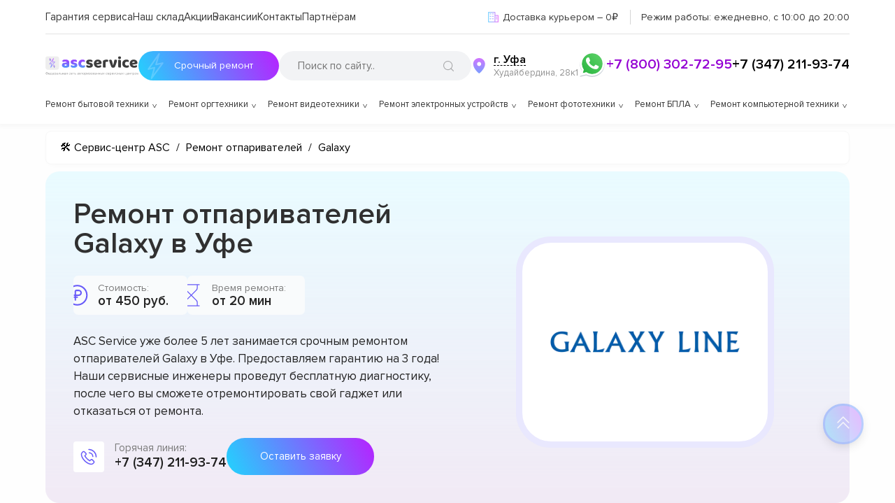

--- FILE ---
content_type: text/html; charset=UTF-8
request_url: https://ufa.asc-rem.ru/remont-parogeneratorov/galaxy
body_size: 63397
content:











<!DOCTYPE html>
<html lang="ru-RU" prefix="og: https://ogp.me/ns#">

<head>
	<meta property="og:locale" content="ru_RU" />
	<meta charset="utf-8">
	<meta name="viewport" content="width=device-width, initial-scale=1, maximum-scale=1">

	<meta name="robots" content="follow, index, max-snippet:-1, max-video-preview:-1, max-image-preview:large" /><title>Ремонт отпаривателей Galaxy с выездом мастера или курьера на дом в Уфе</title><meta name='description' content='Ремонт отпаривателей в Уфе с гарантией до 3 лет. Диагностика отпаривателей от Galaxy занимает в среднем 15 - 20 минут. Цена ремонта всего от 300 руб! Скидка 25% на услуги по ремонту отпаривателей при первом обращении!' /><meta name="keywords" content="Ремонт отпаривателей Galaxy, ремонт отпаривателей в Уфе" /><!-- Yandex.Metrika counter -->
<script type="text/javascript" >
   (function(m,e,t,r,i,k,a){m[i]=m[i]||function(){(m[i].a=m[i].a||[]).push(arguments)};
   m[i].l=1*new Date();k=e.createElement(t),a=e.getElementsByTagName(t)[0],k.async=1,k.src=r,a.parentNode.insertBefore(k,a)})
   (window, document, "script", "https://mc.yandex.ru/metrika/tag.js", "ym");

   ym(91317964, "init", {
        clickmap:true,
        trackLinks:true,
        accurateTrackBounce:true,
        webvisor:true
   });
</script>
<noscript><div><img src="https://mc.yandex.ru/watch/91317964" style="position:absolute; left:-9999px;" alt="" /></div></noscript>
<!-- /Yandex.Metrika counter --><meta name="yandex-verification" content="0ab47c434fc1f4cc" /><script src="//code.jivo.ru/widget/oFdl5zsU1v" async></script><link rel="preconnect" href="//api-maps.yandex.ru"><link rel="dns-prefetch" href="//api-maps.yandex.ru">
	<!-- ****** -->
							<link rel="canonical" href="https://ufa.asc-rem.ru/remont-parogeneratorov/galaxy" />
			
		<!-- ****** -->

	<meta name="google-site-verification" content="-aF1W2Px_O3PDFC3uLEYG_1ZJX_AKiy8Ou4VwC23I8M" />
	<!-- Google tag (gtag.js) -->
	<script async src="https://www.googletagmanager.com/gtag/js?id=G-0BFC2XWR8E"></script>
	<script>
		window.dataLayer = window.dataLayer || [];

		function gtag() {
			dataLayer.push(arguments);
		}
		gtag('js', new Date());
		gtag('config', 'G-0BFC2XWR8E');
	</script>

	<link rel="icon" href="/_content/content/62b9b1210b8b6-ef7bd8c3d3ce7de5a41fd332b926f146.svg">


	<link rel="preload" href="/public/css/style.css" as="style">
	<link rel="stylesheet" href="/public/css/style.css">
	<link rel="stylesheet" href="/public/css/swiper-bundle.min.css"><link rel="stylesheet" href="/public/css/media.css"><link rel="stylesheet" href="/public/css/adaptive.css"><link rel="stylesheet" href="/public/css/new-style.css">
	
	

	
	
</head>

<body class="wp-custom-logo">
	<div id="page" class="site">

		
<!-- Код для получения ключа от яндекс чтобы работал поиск -->
<div class="ya-site-form ya-site-form_inited_no" data-bem="{&quot;action&quot;:&quot;https://asc-rem.ru/search&quot;,&quot;arrow&quot;:false,&quot;bg&quot;:&quot;transparent&quot;,&quot;fontsize&quot;:14,&quot;fg&quot;:&quot;#000000&quot;,&quot;language&quot;:&quot;ru&quot;,&quot;logo&quot;:&quot;rb&quot;,&quot;publicname&quot;:&quot;Поиск по asc-rem.ru&quot;,&quot;suggest&quot;:true,&quot;target&quot;:&quot;_self&quot;,&quot;tld&quot;:&quot;ru&quot;,&quot;type&quot;:3,&quot;usebigdictionary&quot;:false,&quot;searchid&quot;:2737255,&quot;input_fg&quot;:&quot;#000000&quot;,&quot;input_bg&quot;:&quot;#f2f3f5&quot;,&quot;input_fontStyle&quot;:&quot;normal&quot;,&quot;input_fontWeight&quot;:&quot;normal&quot;,&quot;input_placeholder&quot;:&quot;Поиск по сайту..&quot;,&quot;input_placeholderColor&quot;:&quot;#000000&quot;,&quot;input_borderColor&quot;:&quot;#7f9db9&quot;}">
</div>
<script type="text/javascript">
	(function(w, d, c) {
		var s = d.createElement('script'),
			h = d.getElementsByTagName('script')[0],
			e = d.documentElement;
		if ((' ' + e.className + ' ').indexOf(' ya-page_js_yes ') === -1) {
			e.className += ' ya-page_js_yes';
		}
		s.type = 'text/javascript';
		s.async = true;
		s.charset = 'utf-8';
		s.src = (d.location.protocol === 'https:' ? 'https:' : 'http:') + '//site.yandex.net/v2.0/js/all.js';
		h.parentNode.insertBefore(s, h);
		(w[c] || (w[c] = [])).push(function() {
			Ya.Site.Form.init()
		})
	})(window, document, 'yandex_site_callbacks');
</script>
<!-- Код для получения ключа от яндекс чтобы работал поиск -->

<header id="main-header" class="site-header" itemscope="" itemtype="http://schema.org/WPHeader">
	<div class="container positionCustom">
		<div class="two-modal-select-citys">
			<div class="content">
				<button class="close">✖</button>
				<span>Укажите свой город</span>
				<input class="search-input price-search" placeholder="Введите название города..">
				<div class="scroll-city-list">

					
						<a href="https://ufa.asc-rem.ru">
							Уфа						</a>

					
						<a href="https://irk.asc-rem.ru">
							Иркутск						</a>

					
						<a href="https://tms.asc-rem.ru">
							Томск						</a>

					
						<a href="https://hbr.asc-rem.ru">
							Хабаровск						</a>

					
						<a href="https://srt.asc-rem.ru">
							Саратов						</a>

					
						<a href="https://yrs.asc-rem.ru">
							Ярославль						</a>

					
						<a href="https://tol.asc-rem.ru">
							Тольятти						</a>

					
						<a href="https://izh.asc-rem.ru">
							Ижевск						</a>

					
						<a href="https://brn.asc-rem.ru">
							Барнаул						</a>

					
						<a href="https://uly.asc-rem.ru">
							Ульяновск						</a>

					
						<a href="https://oms.asc-rem.ru">
							Омск						</a>

					
						<a href="https://ekb.asc-rem.ru">
							Екатеринбург						</a>

					
						<a href="https://nnv.asc-rem.ru">
							Нижний Новгород						</a>

					
						<a href="https://nsk.asc-rem.ru">
							Новосибирск						</a>

					
						<a href="https://rnd.asc-rem.ru">
							Ростов-на-Дону						</a>

					
						<a href="https://kir.asc-rem.ru">
							Киров						</a>

					
						<a href="https://kzn.asc-rem.ru">
							Казань						</a>

					
						<a href="https://krd.asc-rem.ru">
							Краснодар						</a>

					
						<a href="https://asc-rem.ru">
							Москва						</a>

					
						<a href="https://spb.asc-rem.ru">
							Санкт-Петербург						</a>

					
						<a href="https://tmn.asc-rem.ru">
							Тюмень						</a>

					
						<a href="https://vrn.asc-rem.ru">
							Воронеж						</a>

					
						<a href="https://vlg.asc-rem.ru">
							Волгоград						</a>

					
						<a href="https://chl.asc-rem.ru">
							Челябинск						</a>

					
						<a href="https://krn.asc-rem.ru">
							Красноярск						</a>

					
						<a href="https://prm.asc-rem.ru">
							Пермь						</a>

					
						<a href="https://smr.asc-rem.ru">
							Самара						</a>

					
				</div>
			</div>
		</div>
		<div class="topHeader">
			<div class="menu-mainmenu-container">
				<nav itemscope itemtype="https://schema.org/SiteNavigationElement">
					<ul id="menu-mainmenu" class="menu">
						<li id="menu-item-16" class="menu-item menu-item-16" itemprop="name">
							<a itemprop="url" href="/varranty">Гарантия сервиса</a>
						</li>
						<li id="menu-item-17" class="menu-item menu-item-17" itemprop="name">
							<a rel="nofollow" itemprop="url" href="/out-store">Наш склад</a>
						</li>
						<li id="menu-item-18" class="menu-item iteam-cell menu-item-18" itemprop="name">
							<a rel="nofollow" itemprop="url" href="/sales">Акции</a>
							<div class="dropDown_menu">
								<ul>
									<li class="lvl_menu_1">
										<a href="/sales/besplatnaya-dostavka-ustroystva-v-cherte-goroda">Доставка</a>
									</li>
														</ul>
			</div>
			</li>
			<li class="menu-item">
				<a rel="nofollow" itemprop="url" href="/jobs">Вакансии</a>
			</li>
			<li id="menu-item-19" class="menu-item menu-item-19" itemprop="name">
				<a itemprop="url" href="/contacts">Контакты</a>
			</li>
			<li id="menu-item-19" class="menu-item menu-item-19" itemprop="name">
				<a itemprop="url" href="/buylead">Партнёрам</a>
			</li>
			</ul>
			</nav>
		</div>

		
		<div class="topInfo">
			<div class="points">
				<img src="/public/img/icons/russia.svg">				<span class="media-large">Доставка на ремонт
					 в сервисный центр и обратно – 0₽
				</span>
				<span class="media-medium">Доставка курьером – 0₽</span>
			</div>
			<span class="jobTime">
				<span class="jobTime__label">Режим работы: </span>
				ежедневно, с 10:00 до 20:00			</span>
		</div>
	</div>
	<div class="middleHeader">
		<div class="logoPart-header">
			<a href="/" class="custom-logo-link" rel="home">
				<svg viewBox="0 0 823 170" fill="none" xmlns="http://www.w3.org/2000/svg" class="custom-logo">
					<g clip-path="url(#clip0_4_2)">
						<path d="M10.142 143.781H13.5938C15.2131 143.781 16.6513 144.143 17.9084 144.868C19.1655 145.592 20.1527 146.601 20.87 147.893C21.5874 149.186 21.946 150.685 21.946 152.389C21.946 154.094 21.5874 155.596 20.87 156.896C20.1527 158.195 19.1655 159.211 17.9084 159.942C16.6513 160.674 15.2131 161.04 13.5938 161.04H10.142C8.52273 161.04 7.08452 160.678 5.82742 159.953C4.57031 159.229 3.5831 158.22 2.86577 156.928C2.14844 155.635 1.78977 154.136 1.78977 152.432C1.78977 150.727 2.14844 149.225 2.86577 147.925C3.5831 146.626 4.57031 145.61 5.82742 144.879C7.08452 144.147 8.52273 143.781 10.142 143.781ZM10.142 146.125C8.90625 146.125 7.86222 146.384 7.00994 146.903C6.16477 147.421 5.52202 148.153 5.08168 149.097C4.64844 150.042 4.43182 151.153 4.43182 152.432C4.43182 153.696 4.64844 154.797 5.08168 155.734C5.52202 156.672 6.16477 157.4 7.00994 157.918C7.86222 158.437 8.90625 158.696 10.142 158.696H13.5938C14.8295 158.696 15.87 158.437 16.7152 157.918C17.5675 157.4 18.2102 156.668 18.6435 155.724C19.0838 154.779 19.304 153.668 19.304 152.389C19.304 151.125 19.0838 150.024 18.6435 149.087C18.2102 148.149 17.5675 147.421 16.7152 146.903C15.87 146.384 14.8295 146.125 13.5938 146.125H10.142ZM13.2102 140.798V163.895H10.5682V140.798H13.2102ZM32.8924 163.341C31.3157 163.341 29.9556 162.993 28.8121 162.297C27.6758 161.594 26.7987 160.614 26.1808 159.357C25.57 158.092 25.2646 156.622 25.2646 154.946C25.2646 153.27 25.57 151.793 26.1808 150.514C26.7987 149.229 27.658 148.227 28.7589 147.51C29.8668 146.786 31.1594 146.423 32.6367 146.423C33.489 146.423 34.3306 146.565 35.1616 146.849C35.9925 147.134 36.7489 147.595 37.4308 148.234C38.1126 148.866 38.6559 149.705 39.0607 150.749C39.4656 151.793 39.668 153.078 39.668 154.605V155.67H27.0543V153.497H37.1112C37.1112 152.574 36.9265 151.75 36.5572 151.026C36.195 150.301 35.6765 149.729 35.0018 149.31C34.3342 148.891 33.5458 148.682 32.6367 148.682C31.6353 148.682 30.7688 148.93 30.0373 149.428C29.3129 149.918 28.7553 150.557 28.3647 151.345C27.9741 152.134 27.7788 152.979 27.7788 153.881V155.33C27.7788 156.565 27.9918 157.613 28.418 158.472C28.8512 159.325 29.4513 159.974 30.2184 160.422C30.9854 160.862 31.8768 161.082 32.8924 161.082C33.5529 161.082 34.1495 160.99 34.6822 160.805C35.2219 160.614 35.6871 160.33 36.0778 159.953C36.4684 159.57 36.7702 159.094 36.9833 158.526L39.4123 159.207C39.1566 160.031 38.7269 160.756 38.1232 161.381C37.5195 161.999 36.7738 162.482 35.886 162.83C34.9982 163.17 34.0004 163.341 32.8924 163.341ZM41.7454 167.688V160.656H43.109C43.4428 160.308 43.7305 159.932 43.9719 159.527C44.2134 159.122 44.4229 158.643 44.6005 158.089C44.7852 157.528 44.9414 156.846 45.0692 156.043C45.1971 155.234 45.3107 154.257 45.4102 153.114L45.9641 146.636H56.3619V160.656H58.8761V167.688H56.3619V163H44.2596V167.688H41.7454ZM45.9641 160.656H53.8477V148.98H48.3079L47.8817 153.114C47.7042 154.825 47.484 156.32 47.2212 157.599C46.9585 158.877 46.5394 159.896 45.9641 160.656ZM69.074 163.341C67.4973 163.341 66.1373 162.993 64.9938 162.297C63.8574 161.594 62.9803 160.614 62.3624 159.357C61.7516 158.092 61.4462 156.622 61.4462 154.946C61.4462 153.27 61.7516 151.793 62.3624 150.514C62.9803 149.229 63.8397 148.227 64.9405 147.51C66.0485 146.786 67.3411 146.423 68.8184 146.423C69.6706 146.423 70.5123 146.565 71.3432 146.849C72.1742 147.134 72.9306 147.595 73.6124 148.234C74.2942 148.866 74.8375 149.705 75.2424 150.749C75.6472 151.793 75.8496 153.078 75.8496 154.605V155.67H63.236V153.497H73.2928C73.2928 152.574 73.1081 151.75 72.7388 151.026C72.3766 150.301 71.8581 149.729 71.1834 149.31C70.5158 148.891 69.7275 148.682 68.8184 148.682C67.8169 148.682 66.9505 148.93 66.2189 149.428C65.4945 149.918 64.937 150.557 64.5463 151.345C64.1557 152.134 63.9604 152.979 63.9604 153.881V155.33C63.9604 156.565 64.1735 157.613 64.5996 158.472C65.0328 159.325 65.633 159.974 66.4 160.422C67.1671 160.862 68.0584 161.082 69.074 161.082C69.7346 161.082 70.3311 160.99 70.8638 160.805C71.4036 160.614 71.8688 160.33 72.2594 159.953C72.65 159.57 72.9519 159.094 73.165 158.526L75.5939 159.207C75.3382 160.031 74.9086 160.756 74.3049 161.381C73.7012 161.999 72.9554 162.482 72.0676 162.83C71.1799 163.17 70.182 163.341 69.074 163.341ZM79.6742 169.136V146.636H82.1032V149.236H82.4015C82.5861 148.952 82.8418 148.589 83.1685 148.149C83.5023 147.702 83.9782 147.304 84.5961 146.956C85.2211 146.601 86.0662 146.423 87.1316 146.423C88.5094 146.423 89.7239 146.768 90.775 147.457C91.8262 148.146 92.6465 149.122 93.236 150.386C93.8255 151.651 94.1202 153.142 94.1202 154.861C94.1202 156.594 93.8255 158.096 93.236 159.367C92.6465 160.631 91.8297 161.612 90.7857 162.308C89.7417 162.996 88.5378 163.341 87.1742 163.341C86.123 163.341 85.2814 163.167 84.6493 162.819C84.0172 162.464 83.5307 162.062 83.1898 161.615C82.8489 161.161 82.5861 160.784 82.4015 160.486H82.1884V169.136H79.6742ZM82.1458 154.818C82.1458 156.054 82.3269 157.144 82.6891 158.089C83.0513 159.026 83.5804 159.761 84.2765 160.294C84.9725 160.82 85.8248 161.082 86.8333 161.082C87.8844 161.082 88.7615 160.805 89.4647 160.251C90.1749 159.69 90.7076 158.937 91.0627 157.993C91.4249 157.041 91.606 155.983 91.606 154.818C91.606 153.668 91.4284 152.631 91.0733 151.707C90.7253 150.777 90.1962 150.042 89.486 149.502C88.7828 148.955 87.8986 148.682 86.8333 148.682C85.8105 148.682 84.9512 148.941 84.2551 149.46C83.5591 149.971 83.0336 150.688 82.6784 151.612C82.3233 152.528 82.1458 153.597 82.1458 154.818ZM102.771 163.384C101.734 163.384 100.793 163.188 99.9476 162.798C99.1025 162.4 98.4313 161.828 97.9341 161.082C97.437 160.33 97.1884 159.42 97.1884 158.355C97.1884 157.418 97.373 156.658 97.7424 156.075C98.1117 155.486 98.6053 155.024 99.2232 154.69C99.8411 154.357 100.523 154.108 101.269 153.945C102.021 153.774 102.778 153.639 103.538 153.54C104.532 153.412 105.338 153.316 105.956 153.252C106.581 153.181 107.036 153.064 107.32 152.901C107.611 152.737 107.757 152.453 107.757 152.048V151.963C107.757 150.912 107.469 150.095 106.894 149.513C106.325 148.93 105.463 148.639 104.305 148.639C103.105 148.639 102.164 148.902 101.482 149.428C100.8 149.953 100.32 150.514 100.044 151.111L97.6571 150.259C98.0833 149.264 98.6515 148.49 99.3617 147.936C100.079 147.375 100.86 146.984 101.705 146.764C102.558 146.537 103.396 146.423 104.22 146.423C104.745 146.423 105.349 146.487 106.031 146.615C106.72 146.736 107.384 146.988 108.023 147.371C108.669 147.755 109.205 148.334 109.632 149.108C110.058 149.882 110.271 150.919 110.271 152.219V163H107.757V160.784H107.629C107.458 161.139 107.174 161.519 106.776 161.924C106.379 162.329 105.85 162.673 105.189 162.957C104.529 163.241 103.722 163.384 102.771 163.384ZM103.154 161.125C104.149 161.125 104.987 160.93 105.669 160.539C106.357 160.148 106.876 159.644 107.224 159.026C107.579 158.408 107.757 157.759 107.757 157.077V154.776C107.65 154.903 107.416 155.021 107.053 155.127C106.698 155.227 106.286 155.315 105.818 155.393C105.356 155.464 104.905 155.528 104.465 155.585C104.031 155.635 103.68 155.678 103.41 155.713C102.757 155.798 102.146 155.937 101.578 156.129C101.017 156.313 100.562 156.594 100.214 156.97C99.873 157.339 99.7026 157.844 99.7026 158.483C99.7026 159.357 100.026 160.017 100.672 160.464C101.325 160.905 102.153 161.125 103.154 161.125ZM113.411 163V160.656H114.007C114.498 160.656 114.906 160.56 115.233 160.369C115.559 160.17 115.822 159.825 116.021 159.335C116.227 158.838 116.383 158.149 116.49 157.268C116.603 156.381 116.685 155.251 116.735 153.881L117.033 146.636H127.942V163H125.428V148.98H119.419L119.164 154.818C119.107 156.161 118.986 157.343 118.801 158.366C118.624 159.381 118.35 160.234 117.981 160.923C117.619 161.612 117.136 162.13 116.532 162.478C115.929 162.826 115.172 163 114.263 163H113.411ZM134.728 152.56H139.416C141.333 152.56 142.8 153.046 143.816 154.019C144.831 154.992 145.339 156.224 145.339 157.716C145.339 158.696 145.112 159.587 144.657 160.39C144.203 161.185 143.535 161.821 142.654 162.297C141.774 162.766 140.694 163 139.416 163H132.555V146.636H135.069V160.656H139.416C140.41 160.656 141.227 160.393 141.866 159.868C142.505 159.342 142.825 158.668 142.825 157.844C142.825 156.977 142.505 156.271 141.866 155.724C141.227 155.177 140.41 154.903 139.416 154.903H134.728V152.56ZM160.118 153.668V156.011H151.084V153.668H160.118ZM151.681 146.636V163H149.166V146.636H151.681ZM162.036 146.636V163H159.521V146.636H162.036ZM171.443 163.384C170.406 163.384 169.465 163.188 168.619 162.798C167.774 162.4 167.103 161.828 166.606 161.082C166.109 160.33 165.86 159.42 165.86 158.355C165.86 157.418 166.045 156.658 166.414 156.075C166.784 155.486 167.277 155.024 167.895 154.69C168.513 154.357 169.195 154.108 169.941 153.945C170.693 153.774 171.45 153.639 172.21 153.54C173.204 153.412 174.01 153.316 174.628 153.252C175.253 153.181 175.708 153.064 175.992 152.901C176.283 152.737 176.428 152.453 176.428 152.048V151.963C176.428 150.912 176.141 150.095 175.566 149.513C174.997 148.93 174.134 148.639 172.977 148.639C171.776 148.639 170.835 148.902 170.154 149.428C169.472 149.953 168.992 150.514 168.715 151.111L166.329 150.259C166.755 149.264 167.323 148.49 168.034 147.936C168.751 147.375 169.532 146.984 170.377 146.764C171.23 146.537 172.068 146.423 172.892 146.423C173.417 146.423 174.021 146.487 174.703 146.615C175.392 146.736 176.056 146.988 176.695 147.371C177.341 147.755 177.877 148.334 178.303 149.108C178.73 149.882 178.943 150.919 178.943 152.219V163H176.428V160.784H176.301C176.13 161.139 175.846 161.519 175.448 161.924C175.051 162.329 174.521 162.673 173.861 162.957C173.2 163.241 172.394 163.384 171.443 163.384ZM171.826 161.125C172.82 161.125 173.659 160.93 174.34 160.539C175.029 160.148 175.548 159.644 175.896 159.026C176.251 158.408 176.428 157.759 176.428 157.077V154.776C176.322 154.903 176.088 155.021 175.725 155.127C175.37 155.227 174.958 155.315 174.49 155.393C174.028 155.464 173.577 155.528 173.137 155.585C172.703 155.635 172.352 155.678 172.082 155.713C171.428 155.798 170.818 155.937 170.249 156.129C169.688 156.313 169.234 156.594 168.886 156.97C168.545 157.339 168.374 157.844 168.374 158.483C168.374 159.357 168.698 160.017 169.344 160.464C169.997 160.905 170.825 161.125 171.826 161.125ZM193.375 163V148.938H189.029C188.049 148.938 187.278 149.165 186.717 149.619C186.156 150.074 185.875 150.699 185.875 151.494C185.875 152.276 186.127 152.89 186.632 153.337C187.143 153.785 187.843 154.009 188.73 154.009H194.015V156.352H188.73C187.623 156.352 186.667 156.157 185.865 155.766C185.062 155.376 184.444 154.818 184.011 154.094C183.578 153.362 183.361 152.496 183.361 151.494C183.361 150.486 183.588 149.619 184.043 148.895C184.498 148.17 185.147 147.613 185.993 147.222C186.845 146.832 187.857 146.636 189.029 146.636H195.762V163H193.375ZM182.466 163L187.111 154.861H189.838L185.194 163H182.466ZM215.463 163.341C213.928 163.341 212.607 162.979 211.499 162.254C210.392 161.53 209.539 160.532 208.943 159.261C208.346 157.989 208.048 156.537 208.048 154.903C208.048 153.241 208.353 151.775 208.964 150.504C209.582 149.225 210.441 148.227 211.542 147.51C212.65 146.786 213.943 146.423 215.42 146.423C216.57 146.423 217.607 146.636 218.531 147.062C219.454 147.489 220.21 148.085 220.8 148.852C221.389 149.619 221.755 150.514 221.897 151.537H219.383C219.191 150.791 218.765 150.131 218.105 149.555C217.451 148.973 216.57 148.682 215.463 148.682C214.482 148.682 213.623 148.937 212.884 149.449C212.153 149.953 211.581 150.667 211.169 151.59C210.764 152.506 210.562 153.582 210.562 154.818C210.562 156.082 210.761 157.183 211.159 158.121C211.563 159.058 212.132 159.786 212.863 160.305C213.602 160.823 214.468 161.082 215.463 161.082C216.116 161.082 216.709 160.969 217.242 160.741C217.774 160.514 218.225 160.188 218.595 159.761C218.964 159.335 219.227 158.824 219.383 158.227H221.897C221.755 159.193 221.404 160.063 220.843 160.837C220.289 161.604 219.553 162.215 218.637 162.67C217.728 163.117 216.67 163.341 215.463 163.341ZM232.433 163.341C230.857 163.341 229.497 162.993 228.353 162.297C227.217 161.594 226.34 160.614 225.722 159.357C225.111 158.092 224.806 156.622 224.806 154.946C224.806 153.27 225.111 151.793 225.722 150.514C226.34 149.229 227.199 148.227 228.3 147.51C229.408 146.786 230.7 146.423 232.178 146.423C233.03 146.423 233.872 146.565 234.703 146.849C235.534 147.134 236.29 147.595 236.972 148.234C237.654 148.866 238.197 149.705 238.602 150.749C239.007 151.793 239.209 153.078 239.209 154.605V155.67H226.595V153.497H236.652C236.652 152.574 236.468 151.75 236.098 151.026C235.736 150.301 235.218 149.729 234.543 149.31C233.875 148.891 233.087 148.682 232.178 148.682C231.176 148.682 230.31 148.93 229.578 149.428C228.854 149.918 228.296 150.557 227.906 151.345C227.515 152.134 227.32 152.979 227.32 153.881V155.33C227.32 156.565 227.533 157.613 227.959 158.472C228.392 159.325 228.992 159.974 229.759 160.422C230.526 160.862 231.418 161.082 232.433 161.082C233.094 161.082 233.691 160.99 234.223 160.805C234.763 160.614 235.228 160.33 235.619 159.953C236.009 159.57 236.311 159.094 236.524 158.526L238.953 159.207C238.698 160.031 238.268 160.756 237.664 161.381C237.061 161.999 236.315 162.482 235.427 162.83C234.539 163.17 233.541 163.341 232.433 163.341ZM241.51 148.98V146.636H254.806V148.98H249.436V163H246.922V148.98H241.51ZM260.646 152.56H265.334C267.251 152.56 268.718 153.046 269.734 154.019C270.749 154.992 271.257 156.224 271.257 157.716C271.257 158.696 271.03 159.587 270.575 160.39C270.121 161.185 269.453 161.821 268.572 162.297C267.692 162.766 266.612 163 265.334 163H258.473V146.636H260.987V160.656H265.334C266.328 160.656 267.145 160.393 267.784 159.868C268.423 159.342 268.743 158.668 268.743 157.844C268.743 156.977 268.423 156.271 267.784 155.724C267.145 155.177 266.328 154.903 265.334 154.903H260.646V152.56ZM288.337 163.384C287.3 163.384 286.359 163.188 285.514 162.798C284.669 162.4 283.998 161.828 283.501 161.082C283.003 160.33 282.755 159.42 282.755 158.355C282.755 157.418 282.939 156.658 283.309 156.075C283.678 155.486 284.172 155.024 284.79 154.69C285.407 154.357 286.089 154.108 286.835 153.945C287.588 153.774 288.344 153.639 289.104 153.54C290.099 153.412 290.905 153.316 291.523 153.252C292.148 153.181 292.602 153.064 292.886 152.901C293.177 152.737 293.323 152.453 293.323 152.048V151.963C293.323 150.912 293.035 150.095 292.46 149.513C291.892 148.93 291.029 148.639 289.871 148.639C288.671 148.639 287.73 148.902 287.048 149.428C286.366 149.953 285.887 150.514 285.61 151.111L283.224 150.259C283.65 149.264 284.218 148.49 284.928 147.936C285.645 147.375 286.427 146.984 287.272 146.764C288.124 146.537 288.962 146.423 289.786 146.423C290.312 146.423 290.915 146.487 291.597 146.615C292.286 146.736 292.95 146.988 293.589 147.371C294.236 147.755 294.772 148.334 295.198 149.108C295.624 149.882 295.837 150.919 295.837 152.219V163H293.323V160.784H293.195C293.025 161.139 292.741 161.519 292.343 161.924C291.945 162.329 291.416 162.673 290.756 162.957C290.095 163.241 289.289 163.384 288.337 163.384ZM288.721 161.125C289.715 161.125 290.553 160.93 291.235 160.539C291.924 160.148 292.442 159.644 292.79 159.026C293.145 158.408 293.323 157.759 293.323 157.077V154.776C293.216 154.903 292.982 155.021 292.62 155.127C292.265 155.227 291.853 155.315 291.384 155.393C290.922 155.464 290.471 155.528 290.031 155.585C289.598 155.635 289.246 155.678 288.976 155.713C288.323 155.798 287.712 155.937 287.144 156.129C286.583 156.313 286.128 156.594 285.78 156.97C285.439 157.339 285.269 157.844 285.269 158.483C285.269 159.357 285.592 160.017 286.238 160.464C286.892 160.905 287.719 161.125 288.721 161.125ZM300.426 163V146.636H307.116C308.878 146.636 310.277 147.034 311.314 147.83C312.351 148.625 312.869 149.676 312.869 150.983C312.869 151.977 312.575 152.748 311.985 153.295C311.396 153.835 310.639 154.2 309.716 154.392C310.32 154.477 310.906 154.69 311.474 155.031C312.049 155.372 312.525 155.841 312.901 156.438C313.278 157.027 313.466 157.751 313.466 158.611C313.466 159.449 313.253 160.198 312.827 160.859C312.401 161.519 311.79 162.041 310.994 162.425C310.199 162.808 309.247 163 308.139 163H300.426ZM302.812 160.699H308.139C309.006 160.699 309.684 160.493 310.174 160.081C310.664 159.669 310.909 159.108 310.909 158.398C310.909 157.553 310.664 156.888 310.174 156.406C309.684 155.915 309.006 155.67 308.139 155.67H302.812V160.699ZM302.812 153.497H307.116C307.791 153.497 308.37 153.405 308.853 153.22C309.336 153.028 309.705 152.759 309.961 152.411C310.224 152.055 310.355 151.636 310.355 151.153C310.355 150.464 310.067 149.925 309.492 149.534C308.917 149.136 308.125 148.938 307.116 148.938H302.812V153.497ZM316.334 148.98V146.636H329.63V148.98H324.26V163H321.746V148.98H316.334ZM339.095 163.341C337.618 163.341 336.322 162.989 335.207 162.286C334.099 161.583 333.232 160.599 332.607 159.335C331.99 158.071 331.681 156.594 331.681 154.903C331.681 153.199 331.99 151.711 332.607 150.44C333.232 149.168 334.099 148.181 335.207 147.478C336.322 146.775 337.618 146.423 339.095 146.423C340.573 146.423 341.865 146.775 342.973 147.478C344.088 148.181 344.955 149.168 345.573 150.44C346.198 151.711 346.51 153.199 346.51 154.903C346.51 156.594 346.198 158.071 345.573 159.335C344.955 160.599 344.088 161.583 342.973 162.286C341.865 162.989 340.573 163.341 339.095 163.341ZM339.095 161.082C340.218 161.082 341.141 160.795 341.865 160.219C342.59 159.644 343.126 158.888 343.474 157.95C343.822 157.013 343.996 155.997 343.996 154.903C343.996 153.81 343.822 152.79 343.474 151.846C343.126 150.901 342.59 150.138 341.865 149.555C341.141 148.973 340.218 148.682 339.095 148.682C337.973 148.682 337.05 148.973 336.325 149.555C335.601 150.138 335.065 150.901 334.717 151.846C334.369 152.79 334.195 153.81 334.195 154.903C334.195 155.997 334.369 157.013 334.717 157.95C335.065 158.888 335.601 159.644 336.325 160.219C337.05 160.795 337.973 161.082 339.095 161.082ZM350.348 169.136V146.636H352.777V149.236H353.075C353.26 148.952 353.516 148.589 353.842 148.149C354.176 147.702 354.652 147.304 355.27 146.956C355.895 146.601 356.74 146.423 357.805 146.423C359.183 146.423 360.398 146.768 361.449 147.457C362.5 148.146 363.32 149.122 363.91 150.386C364.499 151.651 364.794 153.142 364.794 154.861C364.794 156.594 364.499 158.096 363.91 159.367C363.32 160.631 362.504 161.612 361.46 162.308C360.415 162.996 359.212 163.341 357.848 163.341C356.797 163.341 355.955 163.167 355.323 162.819C354.691 162.464 354.205 162.062 353.864 161.615C353.523 161.161 353.26 160.784 353.075 160.486H352.862V169.136H350.348ZM352.82 154.818C352.82 156.054 353.001 157.144 353.363 158.089C353.725 159.026 354.254 159.761 354.95 160.294C355.646 160.82 356.499 161.082 357.507 161.082C358.558 161.082 359.435 160.805 360.138 160.251C360.849 159.69 361.381 158.937 361.737 157.993C362.099 157.041 362.28 155.983 362.28 154.818C362.28 153.668 362.102 152.631 361.747 151.707C361.399 150.777 360.87 150.042 360.16 149.502C359.457 148.955 358.572 148.682 357.507 148.682C356.484 148.682 355.625 148.941 354.929 149.46C354.233 149.971 353.707 150.688 353.352 151.612C352.997 152.528 352.82 153.597 352.82 154.818ZM371.143 159.293L379.027 146.636H381.925V163H379.411V150.344L371.57 163H368.629V146.636H371.143V159.293ZM385.507 158.824H388.192C388.248 159.562 388.582 160.124 389.193 160.507C389.811 160.891 390.613 161.082 391.601 161.082C392.609 161.082 393.472 160.876 394.189 160.464C394.907 160.045 395.265 159.371 395.265 158.44C395.265 157.893 395.131 157.418 394.861 157.013C394.591 156.601 394.211 156.281 393.721 156.054C393.231 155.827 392.652 155.713 391.984 155.713H389.172V153.455H391.984C392.986 153.455 393.724 153.227 394.2 152.773C394.683 152.318 394.925 151.75 394.925 151.068C394.925 150.337 394.665 149.751 394.147 149.31C393.628 148.863 392.893 148.639 391.942 148.639C390.983 148.639 390.184 148.856 389.545 149.289C388.905 149.715 388.568 150.266 388.532 150.94H385.89C385.919 150.06 386.189 149.282 386.7 148.607C387.211 147.925 387.907 147.393 388.788 147.009C389.669 146.619 390.677 146.423 391.814 146.423C392.964 146.423 393.962 146.626 394.807 147.031C395.66 147.428 396.317 147.972 396.778 148.661C397.247 149.342 397.481 150.116 397.481 150.983C397.481 151.906 397.222 152.652 396.704 153.22C396.185 153.788 395.535 154.193 394.754 154.435V154.605C395.372 154.648 395.908 154.847 396.363 155.202C396.824 155.55 397.183 156.008 397.439 156.576C397.694 157.137 397.822 157.759 397.822 158.44C397.822 159.435 397.556 160.301 397.023 161.04C396.491 161.771 395.759 162.339 394.829 162.744C393.898 163.142 392.836 163.341 391.643 163.341C390.486 163.341 389.449 163.153 388.532 162.776C387.616 162.393 386.888 161.864 386.349 161.189C385.816 160.507 385.535 159.719 385.507 158.824ZM408.002 163.341C406.524 163.341 405.228 162.989 404.113 162.286C403.005 161.583 402.139 160.599 401.514 159.335C400.896 158.071 400.587 156.594 400.587 154.903C400.587 153.199 400.896 151.711 401.514 150.44C402.139 149.168 403.005 148.181 404.113 147.478C405.228 146.775 406.524 146.423 408.002 146.423C409.479 146.423 410.771 146.775 411.879 147.478C412.994 148.181 413.861 149.168 414.479 150.44C415.104 151.711 415.416 153.199 415.416 154.903C415.416 156.594 415.104 158.071 414.479 159.335C413.861 160.599 412.994 161.583 411.879 162.286C410.771 162.989 409.479 163.341 408.002 163.341ZM408.002 161.082C409.124 161.082 410.047 160.795 410.771 160.219C411.496 159.644 412.032 158.888 412.38 157.95C412.728 157.013 412.902 155.997 412.902 154.903C412.902 153.81 412.728 152.79 412.38 151.846C412.032 150.901 411.496 150.138 410.771 149.555C410.047 148.973 409.124 148.682 408.002 148.682C406.879 148.682 405.956 148.973 405.232 149.555C404.507 150.138 403.971 150.901 403.623 151.846C403.275 152.79 403.101 153.81 403.101 154.903C403.101 155.997 403.275 157.013 403.623 157.95C403.971 158.888 404.507 159.644 405.232 160.219C405.956 160.795 406.879 161.082 408.002 161.082ZM419.254 163V146.636H425.945C427.706 146.636 429.105 147.034 430.142 147.83C431.179 148.625 431.697 149.676 431.697 150.983C431.697 151.977 431.403 152.748 430.813 153.295C430.224 153.835 429.467 154.2 428.544 154.392C429.148 154.477 429.734 154.69 430.302 155.031C430.877 155.372 431.353 155.841 431.729 156.438C432.106 157.027 432.294 157.751 432.294 158.611C432.294 159.449 432.081 160.198 431.655 160.859C431.229 161.519 430.618 162.041 429.822 162.425C429.027 162.808 428.075 163 426.967 163H419.254ZM421.641 160.699H426.967C427.834 160.699 428.512 160.493 429.002 160.081C429.492 159.669 429.737 159.108 429.737 158.398C429.737 157.553 429.492 156.888 429.002 156.406C428.512 155.915 427.834 155.67 426.967 155.67H421.641V160.699ZM421.641 153.497H425.945C426.619 153.497 427.198 153.405 427.681 153.22C428.164 153.028 428.533 152.759 428.789 152.411C429.052 152.055 429.183 151.636 429.183 151.153C429.183 150.464 428.896 149.925 428.32 149.534C427.745 149.136 426.953 148.938 425.945 148.938H421.641V153.497ZM440.915 163.384C439.878 163.384 438.937 163.188 438.092 162.798C437.247 162.4 436.576 161.828 436.079 161.082C435.581 160.33 435.333 159.42 435.333 158.355C435.333 157.418 435.518 156.658 435.887 156.075C436.256 155.486 436.75 155.024 437.368 154.69C437.986 154.357 438.667 154.108 439.413 153.945C440.166 153.774 440.922 153.639 441.682 153.54C442.677 153.412 443.483 153.316 444.101 153.252C444.726 153.181 445.18 153.064 445.464 152.901C445.756 152.737 445.901 152.453 445.901 152.048V151.963C445.901 150.912 445.613 150.095 445.038 149.513C444.47 148.93 443.607 148.639 442.449 148.639C441.249 148.639 440.308 148.902 439.626 149.428C438.944 149.953 438.465 150.514 438.188 151.111L435.802 150.259C436.228 149.264 436.796 148.49 437.506 147.936C438.224 147.375 439.005 146.984 439.85 146.764C440.702 146.537 441.54 146.423 442.364 146.423C442.89 146.423 443.493 146.487 444.175 146.615C444.864 146.736 445.528 146.988 446.167 147.371C446.814 147.755 447.35 148.334 447.776 149.108C448.202 149.882 448.415 150.919 448.415 152.219V163H445.901V160.784H445.773C445.603 161.139 445.319 161.519 444.921 161.924C444.523 162.329 443.994 162.673 443.334 162.957C442.673 163.241 441.867 163.384 440.915 163.384ZM441.299 161.125C442.293 161.125 443.131 160.93 443.813 160.539C444.502 160.148 445.02 159.644 445.368 159.026C445.724 158.408 445.901 157.759 445.901 157.077V154.776C445.795 154.903 445.56 155.021 445.198 155.127C444.843 155.227 444.431 155.315 443.962 155.393C443.501 155.464 443.05 155.528 442.609 155.585C442.176 155.635 441.824 155.678 441.555 155.713C440.901 155.798 440.29 155.937 439.722 156.129C439.161 156.313 438.706 156.594 438.358 156.97C438.018 157.339 437.847 157.844 437.847 158.483C437.847 159.357 438.17 160.017 438.817 160.464C439.47 160.905 440.297 161.125 441.299 161.125ZM463.956 153.668V156.011H454.922V153.668H463.956ZM455.518 146.636V163H453.004V146.636H455.518ZM465.874 146.636V163H463.359V146.636H465.874ZM481.417 153.668V156.011H472.383V153.668H481.417ZM472.979 146.636V163H470.465V146.636H472.979ZM483.335 146.636V163H480.82V146.636H483.335ZM490.099 152.56H494.787C496.705 152.56 498.171 153.046 499.187 154.019C500.202 154.992 500.71 156.224 500.71 157.716C500.71 158.696 500.483 159.587 500.028 160.39C499.574 161.185 498.906 161.821 498.026 162.297C497.145 162.766 496.065 163 494.787 163H487.926V146.636H490.44V160.656H494.787C495.781 160.656 496.598 160.393 497.237 159.868C497.876 159.342 498.196 158.668 498.196 157.844C498.196 156.977 497.876 156.271 497.237 155.724C496.598 155.177 495.781 154.903 494.787 154.903H490.099V152.56ZM503.31 163V146.636H505.824V163H503.31ZM512.301 146.636L516.222 153.327L520.142 146.636H523.04L517.756 154.818L523.04 163H520.142L516.222 156.651L512.301 163H509.403L514.602 154.818L509.403 146.636H512.301ZM541.713 163.341C540.178 163.341 538.857 162.979 537.749 162.254C536.642 161.53 535.789 160.532 535.193 159.261C534.596 157.989 534.298 156.537 534.298 154.903C534.298 153.241 534.603 151.775 535.214 150.504C535.832 149.225 536.691 148.227 537.792 147.51C538.9 146.786 540.193 146.423 541.67 146.423C542.82 146.423 543.857 146.636 544.781 147.062C545.704 147.489 546.46 148.085 547.05 148.852C547.639 149.619 548.005 150.514 548.147 151.537H545.633C545.441 150.791 545.015 150.131 544.355 149.555C543.701 148.973 542.82 148.682 541.713 148.682C540.732 148.682 539.873 148.937 539.134 149.449C538.403 149.953 537.831 150.667 537.419 151.59C537.014 152.506 536.812 153.582 536.812 154.818C536.812 156.082 537.011 157.183 537.409 158.121C537.813 159.058 538.382 159.786 539.113 160.305C539.852 160.823 540.718 161.082 541.713 161.082C542.366 161.082 542.959 160.969 543.492 160.741C544.024 160.514 544.475 160.188 544.845 159.761C545.214 159.335 545.477 158.824 545.633 158.227H548.147C548.005 159.193 547.654 160.063 547.093 160.837C546.539 161.604 545.803 162.215 544.887 162.67C543.978 163.117 542.92 163.341 541.713 163.341ZM558.683 163.341C557.107 163.341 555.747 162.993 554.603 162.297C553.467 161.594 552.59 160.614 551.972 159.357C551.361 158.092 551.056 156.622 551.056 154.946C551.056 153.27 551.361 151.793 551.972 150.514C552.59 149.229 553.449 148.227 554.55 147.51C555.658 146.786 556.95 146.423 558.428 146.423C559.28 146.423 560.122 146.565 560.953 146.849C561.784 147.134 562.54 147.595 563.222 148.234C563.904 148.866 564.447 149.705 564.852 150.749C565.257 151.793 565.459 153.078 565.459 154.605V155.67H552.845V153.497H562.902C562.902 152.574 562.718 151.75 562.348 151.026C561.986 150.301 561.468 149.729 560.793 149.31C560.125 148.891 559.337 148.682 558.428 148.682C557.426 148.682 556.56 148.93 555.828 149.428C555.104 149.918 554.546 150.557 554.156 151.345C553.765 152.134 553.57 152.979 553.57 153.881V155.33C553.57 156.565 553.783 157.613 554.209 158.472C554.642 159.325 555.242 159.974 556.009 160.422C556.776 160.862 557.668 161.082 558.683 161.082C559.344 161.082 559.941 160.99 560.473 160.805C561.013 160.614 561.478 160.33 561.869 159.953C562.259 159.57 562.561 159.094 562.774 158.526L565.203 159.207C564.948 160.031 564.518 160.756 563.914 161.381C563.311 161.999 562.565 162.482 561.677 162.83C560.789 163.17 559.791 163.341 558.683 163.341ZM569.284 169.136V146.636H571.713V149.236H572.011C572.195 148.952 572.451 148.589 572.778 148.149C573.112 147.702 573.588 147.304 574.205 146.956C574.83 146.601 575.676 146.423 576.741 146.423C578.119 146.423 579.333 146.768 580.384 147.457C581.436 148.146 582.256 149.122 582.845 150.386C583.435 151.651 583.73 153.142 583.73 154.861C583.73 156.594 583.435 158.096 582.845 159.367C582.256 160.631 581.439 161.612 580.395 162.308C579.351 162.996 578.147 163.341 576.784 163.341C575.732 163.341 574.891 163.167 574.259 162.819C573.627 162.464 573.14 162.062 572.799 161.615C572.458 161.161 572.195 160.784 572.011 160.486H571.798V169.136H569.284ZM571.755 154.818C571.755 156.054 571.936 157.144 572.298 158.089C572.661 159.026 573.19 159.761 573.886 160.294C574.582 160.82 575.434 161.082 576.443 161.082C577.494 161.082 578.371 160.805 579.074 160.251C579.784 159.69 580.317 158.937 580.672 157.993C581.034 157.041 581.215 155.983 581.215 154.818C581.215 153.668 581.038 152.631 580.683 151.707C580.335 150.777 579.806 150.042 579.095 149.502C578.392 148.955 577.508 148.682 576.443 148.682C575.42 148.682 574.561 148.941 573.865 149.46C573.169 149.971 572.643 150.688 572.288 151.612C571.933 152.528 571.755 153.597 571.755 154.818ZM587.565 163V146.636H594.255C596.017 146.636 597.416 147.034 598.453 147.83C599.49 148.625 600.008 149.676 600.008 150.983C600.008 151.977 599.713 152.748 599.124 153.295C598.534 153.835 597.778 154.2 596.855 154.392C597.458 154.477 598.044 154.69 598.612 155.031C599.188 155.372 599.664 155.841 600.04 156.438C600.416 157.027 600.605 157.751 600.605 158.611C600.605 159.449 600.392 160.198 599.965 160.859C599.539 161.519 598.928 162.041 598.133 162.425C597.338 162.808 596.386 163 595.278 163H587.565ZM589.951 160.699H595.278C596.144 160.699 596.823 160.493 597.313 160.081C597.803 159.669 598.048 159.108 598.048 158.398C598.048 157.553 597.803 156.888 597.313 156.406C596.823 155.915 596.144 155.67 595.278 155.67H589.951V160.699ZM589.951 153.497H594.255C594.93 153.497 595.509 153.405 595.992 153.22C596.475 153.028 596.844 152.759 597.1 152.411C597.362 152.055 597.494 151.636 597.494 151.153C597.494 150.464 597.206 149.925 596.631 149.534C596.056 149.136 595.264 148.938 594.255 148.938H589.951V153.497ZM606.925 159.293L614.808 146.636H617.706V163H615.192V150.344L607.351 163H604.411V146.636H606.925V159.293ZM628.959 163.341C627.425 163.341 626.104 162.979 624.996 162.254C623.888 161.53 623.035 160.532 622.439 159.261C621.842 157.989 621.544 156.537 621.544 154.903C621.544 153.241 621.849 151.775 622.46 150.504C623.078 149.225 623.937 148.227 625.038 147.51C626.146 146.786 627.439 146.423 628.916 146.423C630.067 146.423 631.104 146.636 632.027 147.062C632.95 147.489 633.706 148.085 634.296 148.852C634.885 149.619 635.251 150.514 635.393 151.537H632.879C632.687 150.791 632.261 150.131 631.601 149.555C630.947 148.973 630.067 148.682 628.959 148.682C627.979 148.682 627.119 148.937 626.381 149.449C625.649 149.953 625.077 150.667 624.665 151.59C624.26 152.506 624.058 153.582 624.058 154.818C624.058 156.082 624.257 157.183 624.655 158.121C625.059 159.058 625.628 159.786 626.359 160.305C627.098 160.823 627.964 161.082 628.959 161.082C629.612 161.082 630.205 160.969 630.738 160.741C631.27 160.514 631.721 160.188 632.091 159.761C632.46 159.335 632.723 158.824 632.879 158.227H635.393C635.251 159.193 634.9 160.063 634.339 160.837C633.785 161.604 633.05 162.215 632.133 162.67C631.224 163.117 630.166 163.341 628.959 163.341ZM650.02 153.668V156.011H640.986V153.668H650.02ZM641.583 146.636V163H639.069V146.636H641.583ZM651.938 146.636V163H649.424V146.636H651.938ZM658.703 152.56H663.39C665.308 152.56 666.775 153.046 667.79 154.019C668.806 154.992 669.314 156.224 669.314 157.716C669.314 158.696 669.086 159.587 668.632 160.39C668.177 161.185 667.51 161.821 666.629 162.297C665.748 162.766 664.669 163 663.39 163H656.53V146.636H659.044V160.656H663.39C664.385 160.656 665.202 160.393 665.841 159.868C666.48 159.342 666.8 158.668 666.8 157.844C666.8 156.977 666.48 156.271 665.841 155.724C665.202 155.177 664.385 154.903 663.39 154.903H658.703V152.56ZM671.913 163V146.636H674.427V163H671.913ZM680.905 146.636L684.825 153.327L688.746 146.636H691.643L686.359 154.818L691.643 163H688.746L684.825 156.651L680.905 163H678.007L683.206 154.818L678.007 146.636H680.905ZM716.538 146.636V160.656H718.839V168.284H716.325V163H703.668V146.636H706.183V160.656H714.023V146.636H716.538ZM729.396 163.341C727.82 163.341 726.46 162.993 725.316 162.297C724.18 161.594 723.303 160.614 722.685 159.357C722.074 158.092 721.768 156.622 721.768 154.946C721.768 153.27 722.074 151.793 722.685 150.514C723.303 149.229 724.162 148.227 725.263 147.51C726.371 146.786 727.663 146.423 729.141 146.423C729.993 146.423 730.835 146.565 731.665 146.849C732.496 147.134 733.253 147.595 733.935 148.234C734.616 148.866 735.16 149.705 735.565 150.749C735.969 151.793 736.172 153.078 736.172 154.605V155.67H723.558V153.497H733.615C733.615 152.574 733.43 151.75 733.061 151.026C732.699 150.301 732.18 149.729 731.506 149.31C730.838 148.891 730.05 148.682 729.141 148.682C728.139 148.682 727.273 148.93 726.541 149.428C725.817 149.918 725.259 150.557 724.869 151.345C724.478 152.134 724.283 152.979 724.283 153.881V155.33C724.283 156.565 724.496 157.613 724.922 158.472C725.355 159.325 725.955 159.974 726.722 160.422C727.489 160.862 728.381 161.082 729.396 161.082C730.057 161.082 730.653 160.99 731.186 160.805C731.726 160.614 732.191 160.33 732.582 159.953C732.972 159.57 733.274 159.094 733.487 158.526L735.916 159.207C735.661 160.031 735.231 160.756 734.627 161.381C734.023 161.999 733.278 162.482 732.39 162.83C731.502 163.17 730.504 163.341 729.396 163.341ZM750.948 153.668V156.011H741.914V153.668H750.948ZM742.511 146.636V163H739.996V146.636H742.511ZM752.866 146.636V163H750.352V146.636H752.866ZM755.231 148.98V146.636H768.526V148.98H763.157V163H760.643V148.98H755.231ZM772.194 169.136V146.636H774.623V149.236H774.921C775.106 148.952 775.361 148.589 775.688 148.149C776.022 147.702 776.498 147.304 777.116 146.956C777.741 146.601 778.586 146.423 779.651 146.423C781.029 146.423 782.243 146.768 783.295 147.457C784.346 148.146 785.166 149.122 785.756 150.386C786.345 151.651 786.64 153.142 786.64 154.861C786.64 156.594 786.345 158.096 785.756 159.367C785.166 160.631 784.349 161.612 783.305 162.308C782.261 162.996 781.057 163.341 779.694 163.341C778.643 163.341 777.801 163.167 777.169 162.819C776.537 162.464 776.05 162.062 775.709 161.615C775.368 161.161 775.106 160.784 774.921 160.486H774.708V169.136H772.194ZM774.665 154.818C774.665 156.054 774.846 157.144 775.209 158.089C775.571 159.026 776.1 159.761 776.796 160.294C777.492 160.82 778.344 161.082 779.353 161.082C780.404 161.082 781.281 160.805 781.984 160.251C782.694 159.69 783.227 158.937 783.582 157.993C783.944 157.041 784.126 155.983 784.126 154.818C784.126 153.668 783.948 152.631 783.593 151.707C783.245 150.777 782.716 150.042 782.006 149.502C781.302 148.955 780.418 148.682 779.353 148.682C778.33 148.682 777.471 148.941 776.775 149.46C776.079 149.971 775.553 150.688 775.198 151.612C774.843 152.528 774.665 153.597 774.665 154.818ZM797.123 163.341C795.645 163.341 794.349 162.989 793.234 162.286C792.126 161.583 791.26 160.599 790.635 159.335C790.017 158.071 789.708 156.594 789.708 154.903C789.708 153.199 790.017 151.711 790.635 150.44C791.26 149.168 792.126 148.181 793.234 147.478C794.349 146.775 795.645 146.423 797.123 146.423C798.6 146.423 799.893 146.775 801.001 147.478C802.116 148.181 802.982 149.168 803.6 150.44C804.225 151.711 804.537 153.199 804.537 154.903C804.537 156.594 804.225 158.071 803.6 159.335C802.982 160.599 802.116 161.583 801.001 162.286C799.893 162.989 798.6 163.341 797.123 163.341ZM797.123 161.082C798.245 161.082 799.168 160.795 799.893 160.219C800.617 159.644 801.153 158.888 801.501 157.95C801.849 157.013 802.023 155.997 802.023 154.903C802.023 153.81 801.849 152.79 801.501 151.846C801.153 150.901 800.617 150.138 799.893 149.555C799.168 148.973 798.245 148.682 797.123 148.682C796.001 148.682 795.077 148.973 794.353 149.555C793.628 150.138 793.092 150.901 792.744 151.846C792.396 152.79 792.222 153.81 792.222 154.903C792.222 155.997 792.396 157.013 792.744 157.95C793.092 158.888 793.628 159.644 794.353 160.219C795.077 160.795 796.001 161.082 797.123 161.082ZM808.375 163V146.636H815.066C816.827 146.636 818.226 147.034 819.263 147.83C820.3 148.625 820.819 149.676 820.819 150.983C820.819 151.977 820.524 152.748 819.934 153.295C819.345 153.835 818.588 154.2 817.665 154.392C818.269 154.477 818.855 154.69 819.423 155.031C819.998 155.372 820.474 155.841 820.85 156.438C821.227 157.027 821.415 157.751 821.415 158.611C821.415 159.449 821.202 160.198 820.776 160.859C820.35 161.519 819.739 162.041 818.944 162.425C818.148 162.808 817.196 163 816.088 163H808.375ZM810.762 160.699H816.088C816.955 160.699 817.633 160.493 818.123 160.081C818.613 159.669 818.858 159.108 818.858 158.398C818.858 157.553 818.613 156.888 818.123 156.406C817.633 155.915 816.955 155.67 816.088 155.67H810.762V160.699ZM810.762 153.497H815.066C815.74 153.497 816.319 153.405 816.802 153.22C817.285 153.028 817.654 152.759 817.91 152.411C818.173 152.055 818.304 151.636 818.304 151.153C818.304 150.464 818.017 149.925 817.441 149.534C816.866 149.136 816.074 148.938 815.066 148.938H810.762V153.497Z" fill="#9C9C9C" />
						<path d="M178.317 84.9957C179.895 84.9957 181.614 84.8564 183.471 84.5778C185.421 84.2063 186.86 83.742 187.789 83.1848V72.0411L177.76 72.8769C175.159 73.0626 173.023 73.6198 171.352 74.5484C169.68 75.4771 168.845 76.8701 168.845 78.7273C168.845 80.5846 169.541 82.1168 170.934 83.3241C172.42 84.4385 174.88 84.9957 178.317 84.9957ZM177.202 30.2522C182.217 30.2522 186.768 30.763 190.853 31.7845C195.032 32.806 198.561 34.3847 201.44 36.5206C204.411 38.5636 206.687 41.2102 208.265 44.4604C209.844 47.6179 210.633 51.3789 210.633 55.7434V86.9458C210.633 89.36 209.937 91.3572 208.544 92.9356C207.244 94.4217 205.665 95.7215 203.808 96.8359C197.772 100.458 189.275 102.268 178.317 102.268C173.395 102.268 168.938 101.804 164.944 100.875C161.044 99.9465 157.655 98.5535 154.776 96.6966C151.99 94.8396 149.807 92.4716 148.229 89.5925C146.743 86.7136 146 83.3705 146 79.5631C146 73.1555 147.904 68.2337 151.711 64.7977C155.518 61.3617 161.416 59.2259 169.402 58.3901L187.65 56.4399V55.4649C187.65 52.7718 186.442 50.8681 184.028 49.7537C181.706 48.5464 178.317 47.9429 173.859 47.9429C170.331 47.9429 166.894 48.3143 163.551 49.0572C160.208 49.8001 157.19 50.7288 154.497 51.8432C153.29 51.0074 152.268 49.7537 151.433 48.0822C150.597 46.3177 150.179 44.5068 150.179 42.6496C150.179 40.2352 150.736 38.3314 151.85 36.9384C153.058 35.4526 154.869 34.1989 157.283 33.1774C159.976 32.156 163.133 31.413 166.755 30.9487C170.47 30.4844 173.952 30.2522 177.202 30.2522ZM282.225 79.8417C282.225 86.8994 279.578 92.4245 274.285 96.418C268.991 100.411 261.191 102.408 250.883 102.408C246.983 102.408 243.361 102.129 240.018 101.572C236.675 101.015 233.796 100.179 231.381 99.0646C229.06 97.857 227.203 96.3719 225.81 94.6071C224.509 92.8424 223.859 90.7529 223.859 88.3388C223.859 86.11 224.323 84.2528 225.252 82.7669C226.18 81.1883 227.295 79.8881 228.596 78.8666C231.288 80.3525 234.353 81.699 237.789 82.9062C241.318 84.0206 245.357 84.5778 249.908 84.5778C252.786 84.5778 254.969 84.1599 256.455 83.3241C258.033 82.4883 258.823 81.374 258.823 79.981C258.823 78.6809 258.266 77.6594 257.151 76.9165C256.037 76.1736 254.179 75.5699 251.579 75.1056L247.401 74.2699C239.321 72.6912 233.284 70.2303 229.292 66.8872C225.392 63.4511 223.442 58.5758 223.442 52.261C223.442 48.825 224.184 45.7141 225.67 42.9282C227.155 40.1423 229.245 37.8206 231.939 35.9634C234.631 34.1061 237.835 32.6667 241.55 31.6452C245.357 30.6237 249.536 30.1129 254.087 30.1129C257.522 30.1129 260.726 30.3915 263.698 30.9487C266.763 31.413 269.409 32.156 271.638 33.1774C273.867 34.1989 275.631 35.5455 276.931 37.217C278.231 38.7957 278.882 40.6995 278.882 42.9282C278.882 45.064 278.464 46.9214 277.628 48.5C276.884 49.9859 275.909 51.2396 274.703 52.261C273.959 51.7968 272.845 51.3324 271.359 50.8681C269.873 50.3109 268.248 49.8466 266.484 49.4751C264.719 49.0108 262.908 48.6393 261.052 48.3607C259.287 48.0822 257.661 47.9429 256.176 47.9429C253.112 47.9429 250.744 48.3143 249.072 49.0572C247.401 49.7073 246.565 50.7752 246.565 52.261C246.565 53.2825 247.029 54.1183 247.958 54.7684C248.886 55.4185 250.65 56.022 253.251 56.5792L257.569 57.5543C266.484 59.5973 272.799 62.4297 276.513 66.0514C280.321 69.5802 282.225 74.177 282.225 79.8417ZM332.52 48.9179C330.198 48.9179 327.969 49.2894 325.834 50.0323C323.79 50.7752 321.979 51.8896 320.401 53.3754C318.915 54.7684 317.708 56.5328 316.779 58.6687C315.85 60.8045 315.386 63.3119 315.386 66.1907C315.386 71.9482 317.012 76.2664 320.262 79.1452C323.605 82.0241 327.644 83.4634 332.38 83.4634C335.166 83.4634 337.581 83.1384 339.624 82.4883C341.667 81.8383 343.478 81.1418 345.056 80.3989C346.913 81.699 348.306 83.1384 349.235 84.7171C350.164 86.2029 350.628 88.0141 350.628 90.1496C350.628 93.9567 348.817 96.9291 345.196 99.0646C341.574 101.108 336.559 102.129 330.152 102.129C324.301 102.129 319.008 101.293 314.272 99.6218C309.536 97.857 305.45 95.4429 302.014 92.3784C298.671 89.2206 296.07 85.46 294.213 81.0954C292.356 76.7308 291.427 71.9018 291.427 66.6086C291.427 60.4795 292.402 55.1399 294.353 50.5895C296.396 45.9463 299.135 42.1388 302.571 39.1672C306.007 36.1956 309.954 33.9668 314.411 32.481C318.962 30.9951 323.744 30.2522 328.759 30.2522C335.445 30.2522 340.599 31.4595 344.221 33.8739C347.842 36.2884 349.653 39.3994 349.653 43.2068C349.653 44.9712 349.235 46.6428 348.4 48.2214C347.564 49.7073 346.589 51.0074 345.474 52.1217C343.896 51.3789 341.992 50.6824 339.763 50.0323C337.534 49.2894 335.12 48.9179 332.52 48.9179Z" fill="url(#paint0_linear_4_2)" />
						<path d="M419.616 79.8417C419.616 86.8994 416.969 92.4245 411.676 96.418C406.383 100.411 398.582 102.408 388.274 102.408C384.374 102.408 380.752 102.129 377.409 101.572C374.066 101.015 371.188 100.179 368.773 99.0646C366.452 97.857 364.594 96.3719 363.201 94.6071C361.901 92.8423 361.251 90.7529 361.251 88.3388C361.251 86.11 361.716 84.2528 362.644 82.7669C363.573 81.1883 364.687 79.8881 365.987 78.8666C368.68 80.3525 371.745 81.6989 375.18 82.9062C378.71 84.0206 382.749 84.5778 387.299 84.5778C390.178 84.5778 392.361 84.1599 393.846 83.3241C395.425 82.4883 396.214 81.374 396.214 79.981C396.214 78.6809 395.657 77.6594 394.542 76.9165C393.428 76.1736 391.571 75.5699 388.971 75.1056L384.792 74.2698C376.713 72.6912 370.677 70.2303 366.683 66.8871C362.783 63.4511 360.833 58.5758 360.833 52.261C360.833 48.825 361.576 45.7141 363.061 42.9282C364.548 40.1423 366.637 37.8206 369.33 35.9634C372.024 34.1061 375.227 32.6667 378.941 31.6452C382.749 30.6237 386.928 30.1129 391.478 30.1129C394.914 30.1129 398.118 30.3915 401.089 30.9487C404.154 31.413 406.801 32.156 409.029 33.1774C411.258 34.1989 413.023 35.5455 414.323 37.217C415.623 38.7957 416.273 40.6994 416.273 42.9282C416.273 45.064 415.855 46.9214 415.019 48.5C414.276 49.9859 413.301 51.2396 412.094 52.261C411.351 51.7967 410.237 51.3324 408.751 50.8681C407.266 50.3109 405.64 49.8466 403.875 49.4751C402.112 49.0108 400.301 48.6393 398.443 48.3607C396.679 48.0821 395.054 47.9428 393.567 47.9428C390.503 47.9428 388.135 48.3143 386.463 49.0572C384.792 49.7073 383.956 50.7752 383.956 52.261C383.956 53.2825 384.421 54.1183 385.349 54.7684C386.278 55.4185 388.043 56.022 390.642 56.5792L394.96 57.5543C403.875 59.5973 410.191 62.4297 413.905 66.0514C417.713 69.5802 419.616 74.1769 419.616 79.8417ZM467.544 102.268C462.064 102.268 456.957 101.526 452.221 100.04C447.577 98.4613 443.492 96.1394 439.963 93.0748C436.527 90.0103 433.787 86.1564 431.745 81.5133C429.795 76.8701 428.82 71.4375 428.82 65.2156C428.82 59.0866 429.795 53.8397 431.745 49.4751C433.787 45.0176 436.434 41.3959 439.685 38.61C442.935 35.7312 446.65 33.6417 450.828 32.3417C455.007 30.9487 459.278 30.2522 463.644 30.2522C468.565 30.2522 473.023 30.9951 477.016 32.481C481.102 33.9668 484.584 36.0098 487.463 38.61C490.435 41.2102 492.709 44.3211 494.289 47.9428C495.96 51.5646 496.796 55.5112 496.796 59.783C496.796 62.9404 495.913 65.3549 494.15 67.0264C492.385 68.698 489.924 69.766 486.767 70.2303L452.361 75.3842C453.382 78.4487 455.471 80.7704 458.629 82.349C461.786 83.8349 465.407 84.5778 469.494 84.5778C473.301 84.5778 476.877 84.1135 480.22 83.1848C483.655 82.1633 486.441 81.0025 488.578 79.7024C490.063 80.6311 491.316 81.9311 492.339 83.6027C493.36 85.2743 493.871 87.0387 493.871 88.896C493.871 93.0748 491.921 96.1855 488.02 98.2288C485.048 99.8072 481.705 100.875 477.991 101.433C474.276 101.99 470.794 102.268 467.544 102.268ZM463.644 47.525C461.415 47.525 459.465 47.8965 457.793 48.6393C456.214 49.3822 454.914 50.3573 453.893 51.5645C452.871 52.6789 452.082 53.979 451.525 55.4649C451.06 56.8578 450.781 58.2972 450.689 59.783L474.509 55.8827C474.23 54.0255 473.208 52.1681 471.444 50.3109C469.679 48.4536 467.079 47.525 463.644 47.525ZM531.874 99.9004C530.946 100.179 529.46 100.458 527.417 100.736C525.467 101.015 523.424 101.154 521.288 101.154C519.245 101.154 517.387 101.015 515.716 100.736C514.138 100.458 512.791 99.9004 511.676 99.0646C510.562 98.2288 509.68 97.1144 509.03 95.7215C508.472 94.2353 508.194 92.3323 508.194 90.0103V48.2214C508.194 46.0856 508.566 44.2747 509.308 42.7889C510.144 41.2102 511.306 39.8173 512.791 38.61C514.277 37.4027 516.088 36.3349 518.223 35.4062C520.452 34.3847 522.82 33.5024 525.327 32.7596C527.835 32.0167 530.435 31.4595 533.128 31.088C535.822 30.6237 538.514 30.3915 541.207 30.3915C545.665 30.3915 549.194 31.2737 551.794 33.0381C554.394 34.7097 555.694 37.4956 555.694 41.3959C555.694 42.696 555.509 43.9962 555.137 45.2962C554.766 46.5035 554.301 47.6179 553.744 48.6393C551.794 48.6393 549.797 48.7322 547.754 48.9179C545.712 49.1036 543.714 49.3822 541.764 49.7537C539.814 50.1252 537.957 50.5431 536.192 51.0074C534.521 51.3789 533.082 51.8431 531.874 52.4003V99.9004ZM612.911 98.2288C611.611 99.25 609.707 100.086 607.2 100.736C604.692 101.387 601.86 101.711 598.703 101.711C595.081 101.711 591.924 101.247 589.231 100.318C586.631 99.3893 584.82 97.9041 583.798 95.8608C582.962 94.2824 581.941 92.0998 580.733 89.3138C579.619 86.435 578.413 83.2777 577.112 79.8417C575.812 76.3129 574.465 72.5519 573.072 68.5587C571.679 64.5655 570.333 60.6188 569.033 56.7185C567.826 52.8182 566.712 49.0572 565.689 45.4355C564.668 41.8138 563.832 38.61 563.182 35.8241C564.483 34.524 566.201 33.4096 568.336 32.481C570.565 31.4595 572.98 30.9487 575.579 30.9487C578.83 30.9487 581.477 31.6452 583.519 33.0381C585.656 34.3382 587.234 36.8455 588.255 40.5601L593.688 61.8725C594.71 66.0514 595.685 69.8588 596.613 73.2948C597.542 76.6379 598.239 79.2381 598.703 81.0954H599.399C601.164 74.2234 603.021 66.6085 604.971 58.2508C606.921 49.893 608.686 41.6745 610.264 33.5953C611.844 32.7596 613.607 32.1095 615.558 31.6452C617.601 31.1809 619.551 30.9487 621.408 30.9487C624.659 30.9487 627.398 31.6452 629.626 33.0381C631.855 34.4311 632.97 36.8455 632.97 40.2815C632.97 41.7674 632.599 43.9497 631.855 46.8285C631.206 49.6144 630.323 52.8182 629.209 56.4399C628.187 59.9687 626.934 63.7297 625.448 67.7229C624.055 71.7161 622.616 75.6164 621.129 79.4238C619.644 83.2312 618.158 86.8065 616.672 90.1496C615.279 93.3995 614.025 96.0933 612.911 98.2288ZM642.989 13.5367C642.989 10.0079 644.149 7.03614 646.471 4.6217C648.885 2.20727 652.043 1 655.943 1C659.844 1 662.954 2.20727 665.276 4.6217C667.69 7.03614 668.898 10.0079 668.898 13.5367C668.898 17.0655 667.69 20.0372 665.276 22.4516C662.954 24.8661 659.844 26.0733 655.943 26.0733C652.043 26.0733 648.885 24.8661 646.471 22.4516C644.149 20.0372 642.989 17.0655 642.989 13.5367ZM667.783 99.9004C666.761 100.086 665.229 100.318 663.187 100.597C661.236 100.969 659.239 101.154 657.197 101.154C655.154 101.154 653.297 101.015 651.625 100.736C650.046 100.458 648.7 99.9004 647.585 99.0646C646.471 98.2288 645.588 97.1144 644.939 95.7215C644.382 94.2353 644.103 92.3323 644.103 90.0103V33.3167C645.124 33.131 646.61 32.8988 648.561 32.6203C650.603 32.2488 652.646 32.0631 654.69 32.0631C656.732 32.0631 658.543 32.2024 660.122 32.481C661.794 32.7596 663.187 33.3167 664.301 34.1525C665.415 34.9883 666.251 36.1491 666.808 37.6349C667.458 39.0279 667.783 40.8851 667.783 43.2068V99.9004ZM721.026 48.9179C718.704 48.9179 716.476 49.2894 714.34 50.0323C712.297 50.7752 710.486 51.8895 708.908 53.3754C707.421 54.7684 706.214 56.5328 705.286 58.6687C704.357 60.8045 703.893 63.3118 703.893 66.1907C703.893 71.9482 705.517 76.2664 708.768 79.1452C712.111 82.024 716.151 83.4634 720.887 83.4634C723.673 83.4634 726.087 83.1384 728.13 82.4883C730.173 81.8382 731.984 81.1418 733.563 80.3989C735.42 81.6989 736.813 83.1384 737.742 84.7171C738.67 86.2029 739.135 88.0141 739.135 90.1496C739.135 93.9567 737.324 96.929 733.702 99.0646C730.081 101.108 725.066 102.129 718.658 102.129C712.808 102.129 707.515 101.293 702.779 99.6218C698.042 97.857 693.956 95.4429 690.52 92.3784C687.177 89.2206 684.577 85.4599 682.72 81.0954C680.862 76.7308 679.934 71.9018 679.934 66.6086C679.934 60.4795 680.909 55.1399 682.859 50.5895C684.901 45.9463 687.641 42.1388 691.078 39.1672C694.513 36.1956 698.46 33.9668 702.918 32.481C707.467 30.9951 712.251 30.2522 717.265 30.2522C723.952 30.2522 729.106 31.4595 732.727 33.8739C736.349 36.2884 738.16 39.3994 738.16 43.2068C738.16 44.9712 737.742 46.6428 736.906 48.2214C736.07 49.7073 735.095 51.0074 733.981 52.1217C732.402 51.3789 730.498 50.6824 728.27 50.0323C726.041 49.2894 723.626 48.9179 721.026 48.9179ZM784.77 102.268C779.29 102.268 774.183 101.526 769.447 100.04C764.803 98.4613 760.718 96.1394 757.189 93.0748C753.753 90.0103 751.013 86.1564 748.971 81.5133C747.02 76.8701 746.045 71.4375 746.045 65.2156C746.045 59.0866 747.02 53.8397 748.971 49.4751C751.013 45.0176 753.66 41.3959 756.911 38.61C760.16 35.7312 763.875 33.6417 768.054 32.3417C772.233 30.9487 776.504 30.2522 780.869 30.2522C785.791 30.2522 790.248 30.9951 794.242 32.481C798.328 33.9668 801.81 36.0098 804.689 38.61C807.66 41.2102 809.935 44.3211 811.515 47.9428C813.186 51.5646 814.022 55.5112 814.022 59.783C814.022 62.9404 813.139 65.3549 811.375 67.0264C809.611 68.698 807.149 69.766 803.993 70.2303L769.586 75.3842C770.608 78.4487 772.697 80.7704 775.855 82.349C779.011 83.8349 782.633 84.5778 786.72 84.5778C790.527 84.5778 794.103 84.1135 797.446 83.1848C800.881 82.1633 803.667 81.0025 805.803 79.7024C807.289 80.6311 808.542 81.9311 809.564 83.6027C810.586 85.2743 811.097 87.0387 811.097 88.896C811.097 93.0748 809.147 96.1855 805.246 98.2288C802.274 99.8072 798.931 100.875 795.217 101.433C791.502 101.99 788.02 102.268 784.77 102.268ZM780.869 47.525C778.641 47.525 776.691 47.8965 775.019 48.6393C773.44 49.3822 772.14 50.3573 771.119 51.5645C770.096 52.6789 769.308 53.979 768.751 55.4649C768.286 56.8578 768.007 58.2972 767.915 59.783L791.735 55.8827C791.456 54.0255 790.434 52.1681 788.67 50.3109C786.905 48.4536 784.305 47.525 780.869 47.525Z" fill="#3D3D3D" />
						<path d="M0 20C0 8.9543 8.95431 0 20 0H100C111.046 0 120 8.9543 120 20V100C120 111.046 111.046 120 100 120H20C8.95431 120 0 111.046 0 100V20Z" fill="#EEEEEE" />
						<path d="M83.1233 47.1104L65.0925 51.0534L73.9086 20.1806C74.6746 17.4973 71.0868 15.7784 69.4781 18.0637L34.309 68.0299C32.9866 69.9087 34.7104 72.4301 36.9404 71.881L53.0067 67.9259L44.2192 98.828C43.4621 101.491 46.987 103.188 48.6146 100.992L85.6558 51.026C87.0227 49.1817 85.3655 46.6203 83.1233 47.1104ZM52.7425 87.061L58.9691 65.1641C59.4898 63.3333 57.8381 61.6076 55.9789 62.0652L42.2113 65.4545L65.0782 32.9668L59.1598 53.6923C58.6447 55.4961 60.2423 57.2123 62.0861 56.8085L77.7008 53.3938L52.7425 87.061Z" fill="url(#paint1_linear_4_2)" />
						<path d="M81.5158 87.059L75.5399 86.9599L78.7138 80.7177C79.3372 79.4918 78.8488 77.9928 77.6229 77.3697C76.3968 76.7462 74.898 77.2347 74.2746 78.4606L69.2946 88.255C68.2815 90.241 69.6074 91.543 71.5169 91.874L77.4786 91.973L74.2673 98.396C73.6523 99.626 74.1508 101.121 75.3809 101.737C76.6133 102.353 78.1076 101.851 78.7215 100.623L83.7015 90.663C84.5194 89.027 83.3358 87.086 81.5158 87.059Z" fill="url(#paint2_linear_4_2)" />
						<path d="M42.7476 17.2698C41.5175 16.6549 40.0219 17.1534 39.4068 18.3833L34.4268 28.3433C33.6169 29.9633 34.7719 31.9469 36.6685 31.9469H42.5851L39.4068 38.3034C38.7918 39.5334 39.2905 41.0289 40.5204 41.6441C41.7528 42.2603 43.2473 41.7582 43.8611 40.5306L48.8412 30.5706C49.6697 28.9134 48.4511 26.967 46.6139 26.967H40.6829L43.8611 20.6105C44.4762 19.3805 43.9775 17.8848 42.7476 17.2698Z" fill="url(#paint3_linear_4_2)" />
					</g>
					<defs>
						<linearGradient id="paint0_linear_4_2" x1="486.243" y1="-14.6749" x2="486.243" y2="132.815" gradientUnits="userSpaceOnUse">
							<stop stop-color="#AF2BFF" />
							<stop offset="0.0001" stop-color="#AF2BFF" />
							<stop offset="0.45966" stop-color="#8E52FF" />
							<stop offset="1" stop-color="#2AC9FD" />
						</linearGradient>
						<linearGradient id="paint1_linear_4_2" x1="60.0001" y1="17" x2="60.0001" y2="102" gradientUnits="userSpaceOnUse">
							<stop stop-color="#D375FF" />
							<stop offset="1" stop-color="#799EFF" />
						</linearGradient>
						<linearGradient id="paint2_linear_4_2" x1="76.4551" y1="77.0986" x2="76.4551" y2="102" gradientUnits="userSpaceOnUse">
							<stop stop-color="#D375FF" />
							<stop offset="1" stop-color="#4F63CD" />
						</linearGradient>
						<linearGradient id="paint3_linear_4_2" x1="41.6353" y1="17.0064" x2="41.6353" y2="41.9077" gradientUnits="userSpaceOnUse">
							<stop stop-color="#D375FF" />
							<stop offset="1" stop-color="#4F63CD" />
						</linearGradient>
						<clipPath id="clip0_4_2">
							<rect width="823" height="170" fill="white" />
						</clipPath>
					</defs>
				</svg>
			</a>
		</div>
		<div class="searchPart-header">
							<div class="desk-hidden menuMobile js-open-modal" data-modal="3"></div>
			
			<button class="catalogModal js-open-modal button-puls primary-button" data-modal="2">
				<img src="/public/img/icons/energy.svg">Срочный ремонт
				<span class="shine"></span>
			</button>

							<div class="search-form" id="searchform" itemscope itemtype="https://schema.org/WebSite">
					<meta itemprop="url" content="https://ufa.asc-rem.ru" />
					<form class="search-form custom-search" id="searchform" itemprop="potentialAction" itemscope itemtype="https://schema.org/SearchAction">
						<meta itemprop="target" content="https://ufa.asc-rem.ru/search/?s={s}" />
						<input type="hidden" name="searchid">
						<input type="text" name="text" class="search-form__input" placeholder="Поиск по сайту.." autocomplete="off" itemprop="query-input">
						<input type="hidden" name="web" value="0">
						<button id="searchsubmit" data-search="body" class="headerSubmit"></button>
					</form>
					<div class="ajax-search" data-search="header"></div>
				</div>
			
		</div>
		<div class="contactPart-header">
			<div class="adressHeader">
				<img src="/public/img/icons/mapper.svg">
				<div>
					<div class="adressCity">г. Уфа</div>
					<div class="adressStrt">Худайбердина, 28к1</div>
					<div class="select-city" style="display: none">
													<a href="https://ufa.asc-rem.ru"> Уфа</a>
													<a href="https://irk.asc-rem.ru"> Иркутск</a>
													<a href="https://tms.asc-rem.ru"> Томск</a>
													<a href="https://hbr.asc-rem.ru"> Хабаровск</a>
													<a href="https://srt.asc-rem.ru"> Саратов</a>
													<a href="https://yrs.asc-rem.ru"> Ярославль</a>
													<a href="https://tol.asc-rem.ru"> Тольятти</a>
													<a href="https://izh.asc-rem.ru"> Ижевск</a>
													<a href="https://brn.asc-rem.ru"> Барнаул</a>
													<a href="https://uly.asc-rem.ru"> Ульяновск</a>
													<a href="https://oms.asc-rem.ru"> Омск</a>
													<a href="https://ekb.asc-rem.ru"> Екатеринбург</a>
													<a href="https://nnv.asc-rem.ru"> Нижний Новгород</a>
													<a href="https://nsk.asc-rem.ru"> Новосибирск</a>
													<a href="https://rnd.asc-rem.ru"> Ростов-на-Дону</a>
													<a href="https://kir.asc-rem.ru"> Киров</a>
													<a href="https://kzn.asc-rem.ru"> Казань</a>
													<a href="https://krd.asc-rem.ru"> Краснодар</a>
													<a href="https://asc-rem.ru"> Москва</a>
													<a href="https://spb.asc-rem.ru"> Санкт-Петербург</a>
													<a href="https://tmn.asc-rem.ru"> Тюмень</a>
													<a href="https://vrn.asc-rem.ru"> Воронеж</a>
													<a href="https://vlg.asc-rem.ru"> Волгоград</a>
													<a href="https://chl.asc-rem.ru"> Челябинск</a>
													<a href="https://krn.asc-rem.ru"> Красноярск</a>
													<a href="https://prm.asc-rem.ru"> Пермь</a>
													<a href="https://smr.asc-rem.ru"> Самара</a>
											</div>
				</div>
							</div>

			
				<div class="whatsapp">
					<a class="header_social_link" href="https://wa.me/79885330485" target="_blank">
						<svg xmlns="http://www.w3.org/2000/svg" width="800px" height="800px" viewBox="0 0 32 32" fill="none">
							<path fill-rule="evenodd" clip-rule="evenodd" d="M16 31C23.732 31 30 24.732 30 17C30 9.26801 23.732 3 16 3C8.26801 3 2 9.26801 2 17C2 19.5109 2.661 21.8674 3.81847 23.905L2 31L9.31486 29.3038C11.3014 30.3854 13.5789 31 16 31ZM16 28.8462C22.5425 28.8462 27.8462 23.5425 27.8462 17C27.8462 10.4576 22.5425 5.15385 16 5.15385C9.45755 5.15385 4.15385 10.4576 4.15385 17C4.15385 19.5261 4.9445 21.8675 6.29184 23.7902L5.23077 27.7692L9.27993 26.7569C11.1894 28.0746 13.5046 28.8462 16 28.8462Z" fill="#BFC8D0" />
							<path d="M28 16C28 22.6274 22.6274 28 16 28C13.4722 28 11.1269 27.2184 9.19266 25.8837L5.09091 26.9091L6.16576 22.8784C4.80092 20.9307 4 18.5589 4 16C4 9.37258 9.37258 4 16 4C22.6274 4 28 9.37258 28 16Z" fill="url(#paint0_linear_87_7264)" />
							<path fill-rule="evenodd" clip-rule="evenodd" d="M16 30C23.732 30 30 23.732 30 16C30 8.26801 23.732 2 16 2C8.26801 2 2 8.26801 2 16C2 18.5109 2.661 20.8674 3.81847 22.905L2 30L9.31486 28.3038C11.3014 29.3854 13.5789 30 16 30ZM16 27.8462C22.5425 27.8462 27.8462 22.5425 27.8462 16C27.8462 9.45755 22.5425 4.15385 16 4.15385C9.45755 4.15385 4.15385 9.45755 4.15385 16C4.15385 18.5261 4.9445 20.8675 6.29184 22.7902L5.23077 26.7692L9.27993 25.7569C11.1894 27.0746 13.5046 27.8462 16 27.8462Z" fill="white" />
							<path d="M12.5 9.49989C12.1672 8.83131 11.6565 8.8905 11.1407 8.8905C10.2188 8.8905 8.78125 9.99478 8.78125 12.05C8.78125 13.7343 9.52345 15.578 12.0244 18.3361C14.438 20.9979 17.6094 22.3748 20.2422 22.3279C22.875 22.2811 23.4167 20.0154 23.4167 19.2503C23.4167 18.9112 23.2062 18.742 23.0613 18.696C22.1641 18.2654 20.5093 17.4631 20.1328 17.3124C19.7563 17.1617 19.5597 17.3656 19.4375 17.4765C19.0961 17.8018 18.4193 18.7608 18.1875 18.9765C17.9558 19.1922 17.6103 19.083 17.4665 19.0015C16.9374 18.7892 15.5029 18.1511 14.3595 17.0426C12.9453 15.6718 12.8623 15.2001 12.5959 14.7803C12.3828 14.4444 12.5392 14.2384 12.6172 14.1483C12.9219 13.7968 13.3426 13.254 13.5313 12.9843C13.7199 12.7145 13.5702 12.305 13.4803 12.05C13.0938 10.953 12.7663 10.0347 12.5 9.49989Z" fill="white" />
							<defs>
								<linearGradient id="paint0_linear_87_7264" x1="26.5" y1="7" x2="4" y2="28" gradientUnits="userSpaceOnUse">
									<stop stop-color="#5BD066" />
									<stop offset="1" stop-color="#27B43E" />
								</linearGradient>
							</defs>
						</svg>
					</a>
				</div>
				<div class="phoneHeader">

																		<a id="header__pc_phone" class="phone-trigger p-trigger fiolet" href="tel:++7 (800) 302-72-95" data-phone="2">+7 (800) 302-72-95</a>
																			<a id="header__mob_phone" class="catalogModal js-open-modal button-puls primary-button" href="tel:++7 (800) 302-72-95">
								+7 (800) 302-72-95 <span class="shine"></span>
							</a>
											
				</div>
				<div class="phoneHeader">
					<a id="header__pc_phone" class="phone-trigger p-trigger" href="tel:+73472119374" data-phone="1">
						+7 (347) 211-93-74					</a>
					<a id="header__mob_phone" class="catalogModal js-open-modal button-puls primary-button" href="tel:+73472119374">
						+7 (347) 211-93-74 <span class="shine"></span>
					</a>
				</div>
			
		</div>
	</div>
	<div class="bottomHeader">
		<div class="menu-catalog-container" itemscope itemtype="https://schema.org/SiteNavigationElement">
			<nav class="">
				<ul id="menu-catalog" class="menu">

					
						<li id="menu-item-26" class="menu-item menu-item-26 iteam-cell" itemprop="name">
							<a itemprop="url" href="/remont-bytovoy-tehniki">
								<span>
									Ремонт бытовой техники								</span>
							</a>
							<div class="dropDown_menu">
								<ul class="">

																																																																																																																																																																																																																																																																																																																																																																																																																																		
											
											<li class="lvl_menu_1">
												<a href="/remont-kofemashin">
													Кофемашина												</a>
												<div class="lvl_menu_2">
													<ul class="head-col-all head-column-4">

																													<li><a href="/remont-kofemashin/acs">
																	ACS																</a></li>
																													<li><a href="/remont-kofemashin/arzum">
																	ARZUM																</a></li>
																													<li><a href="/remont-kofemashin/acaia">
																	Acaia																</a></li>
																													<li><a href="/remont-kofemashin/airhot">
																	Airhot																</a></li>
																													<li><a href="/remont-kofemashin/ala-di-vittoria">
																	Ala di Vittoria																</a></li>
																													<li><a href="/remont-kofemashin/animo">
																	Animo																</a></li>
																													<li><a href="/remont-kofemashin/ascaso">
																	Ascaso																</a></li>
																													<li><a href="/remont-kofemashin/asko">
																	Asko																</a></li>
																													<li><a href="/remont-kofemashin/baratza">
																	Baratza																</a></li>
																													<li><a href="/remont-kofemashin/beko">
																	Beko																</a></li>
																													<li><a href="/remont-kofemashin/bezzera">
																	Bezzera																</a></li>
																													<li><a href="/remont-kofemashin/bodum">
																	Bodum																</a></li>
																													<li><a href="/remont-kofemashin/bonavita">
																	Bonavita																</a></li>
																													<li><a href="/remont-kofemashin/bork">
																	Bork																</a></li>
																													<li><a href="/remont-kofemashin/bosch">
																	Bosch																</a></li>
																													<li><a href="/remont-kofemashin/brasilia">
																	Brasilia																</a></li>
																													<li><a href="/remont-kofemashin/bravilor">
																	Bravilor																</a></li>
																													<li><a href="/remont-kofemashin/brayer">
																	Brayer																</a></li>
																													<li><a href="/remont-kofemashin/breville">
																	Breville																</a></li>
																													<li><a href="/remont-kofemashin/bunn">
																	Bunn																</a></li>
																													<li><a href="/remont-kofemashin/caffe-vergnano">
																	Caffe Vergnano																</a></li>
																													<li><a href="/remont-kofemashin/caffemotive">
																	Caffemotive																</a></li>
																													<li><a href="/remont-kofemashin/caffeum-perfectus">
																	Caffeum Perfectus																</a></li>
																													<li><a href="/remont-kofemashin/capresso">
																	Capresso																</a></li>
																													<li><a href="/remont-kofemashin/capri">
																	Capri																</a></li>
																													<li><a href="/remont-kofemashin/carimali">
																	Carimali																</a></li>
																													<li><a href="/remont-kofemashin/caso">
																	Caso																</a></li>
																													<li><a href="/remont-kofemashin/ceado">
																	Ceado																</a></li>
																													<li><a href="/remont-kofemashin/centek">
																	Centek																</a></li>
																													<li><a href="/remont-kofemashin/cino">
																	Cino																</a></li>
																													<li><a href="/remont-kofemashin/compak">
																	Compak																</a></li>
																													<li><a href="/remont-kofemashin/conti">
																	Conti																</a></li>
																													<li><a href="/remont-kofemashin/delta">
																	DELTA																</a></li>
																													<li><a href="/remont-kofemashin/de-dietrich">
																	De Dietrich																</a></li>
																													<li><a href="/remont-kofemashin/delonghi">
																	DeLonghi																</a></li>
																													<li><a href="/remont-kofemashin/delta-lux">
																	Delta Lux																</a></li>
																													<li><a href="/remont-kofemashin/didiesse">
																	Didiesse																</a></li>
																													<li><a href="/remont-kofemashin/dr-coffee">
																	Dr. Coffee																</a></li>
																													<li><a href="/remont-kofemashin/ecm-germany">
																	ECM Germany																</a></li>
																													<li><a href="/remont-kofemashin/electrolux">
																	Electrolux																</a></li>
																													<li><a href="/remont-kofemashin/elektra">
																	Elektra																</a></li>
																													<li><a href="/remont-kofemashin/essse">
																	Essse																</a></li>
																													<li><a href="/remont-kofemashin/eureka">
																	Eureka																</a></li>
																													<li><a href="/remont-kofemashin/eurostek">
																	Eurostek																</a></li>
																													<li><a href="/remont-kofemashin/franke">
																	FRANKE																</a></li>
																													<li><a href="/remont-kofemashin/faema">
																	Faema																</a></li>
																													<li><a href="/remont-kofemashin/fellow">
																	Fellow																</a></li>
																													<li><a href="/remont-kofemashin/fiamma">
																	Fiamma																</a></li>
																													<li><a href="/remont-kofemashin/futurmat">
																	Futurmat																</a></li>
																													<li><a href="/remont-kofemashin/garlyn">
																	GARLYN																</a></li>
																													<li><a href="/remont-kofemashin/gaggia">
																	Gaggia																</a></li>
																													<li><a href="/remont-kofemashin/galaxy">
																	Galaxy																</a></li>
																													<li><a href="/remont-kofemashin/galaxy">
																	Galaxy																</a></li>
																													<li><a href="/remont-kofemashin/gastrorag">
																	Gastrorag																</a></li>
																													<li><a href="/remont-kofemashin/gorenje">
																	Gorenje																</a></li>
																													<li><a href="/remont-kofemashin/grimac">
																	Grimac																</a></li>
																													<li><a href="/remont-kofemashin/growlerwerks">
																	Growlerwerks																</a></li>
																													<li><a href="/remont-kofemashin/hamilton-beach">
																	Hamilton Beach																</a></li>
																													<li><a href="/remont-kofemashin/hario">
																	Hario																</a></li>
																													<li><a href="/remont-kofemashin/hisense">
																	Hisense																</a></li>
																													<li><a href="/remont-kofemashin/hogastra">
																	Hogastra																</a></li>
																													<li><a href="/remont-kofemashin/hotpoint-ariston">
																	Hotpoint Ariston																</a></li>
																													<li><a href="/remont-kofemashin/italco">
																	ITALCO																</a></li>
																													<li><a href="/remont-kofemashin/illy">
																	Illy																</a></li>
																													<li><a href="/remont-kofemashin/isomac">
																	Isomac																</a></li>
																													<li><a href="/remont-kofemashin/izzo">
																	Izzo																</a></li>
																													<li><a href="/remont-kofemashin/jvc">
																	JVC																</a></li>
																													<li><a href="/remont-kofemashin/jura">
																	Jura																</a></li>
																													<li><a href="/remont-kofemashin/kaffit">
																	Kaffit																</a></li>
																													<li><a href="/remont-kofemashin/kambrook">
																	Kambrook																</a></li>
																													<li><a href="/remont-kofemashin/keurig">
																	Keurig																</a></li>
																													<li><a href="/remont-kofemashin/kitchenaid">
																	KitchenAid																</a></li>
																													<li><a href="/remont-kofemashin/kitfort">
																	Kitfort																</a></li>
																													<li><a href="/remont-kofemashin/krups">
																	Krups																</a></li>
																													<li><a href="/remont-kofemashin/kuppersbusch">
																	Kuppersbusch																</a></li>
																													<li><a href="/remont-kofemashin/2566--la-cimbali">
																	La Cimbali																</a></li>
																													<li><a href="/remont-kofemashin/2567--la-marzocco">
																	La Marzocco																</a></li>
																													<li><a href="/remont-kofemashin/2571--la-pavoni">
																	La Pavoni																</a></li>
																													<li><a href="/remont-kofemashin/la-marzocco">
																	La-Marzocco																</a></li>
																													<li><a href="/remont-kofemashin/la-nuova-era">
																	La-Nuova Era																</a></li>
																													<li><a href="/remont-kofemashin/la-pavoni">
																	La-Pavoni																</a></li>
																													<li><a href="/remont-kofemashin/la-spaziale">
																	La-Spaziale																</a></li>
																													<li><a href="/remont-kofemashin/lavazza">
																	Lavazza																</a></li>
																													<li><a href="/remont-kofemashin/lelit">
																	Lelit																</a></li>
																													<li><a href="/remont-kofemashin/leran">
																	Leran																</a></li>
																													<li><a href="/remont-kofemashin/lui-l-espresso">
																	Lui l’Espresso																</a></li>
																													<li><a href="/remont-kofemashin/macap">
																	Macap																</a></li>
																													<li><a href="/remont-kofemashin/magio">
																	Magio																</a></li>
																													<li><a href="/remont-kofemashin/magister">
																	Magister																</a></li>
																													<li><a href="/remont-kofemashin/mahlkonig">
																	Mahlkonig																</a></li>
																													<li><a href="/remont-kofemashin/marco">
																	Marco																</a></li>
																													<li><a href="/remont-kofemashin/maunfeld">
																	Maunfeld																</a></li>
																													<li><a href="/remont-kofemashin/maxwell">
																	Maxwell																</a></li>
																													<li><a href="/remont-kofemashin/melitta">
																	Melitta																</a></li>
																													<li><a href="/remont-kofemashin/merol">
																	Merol																</a></li>
																													<li><a href="/remont-kofemashin/miele">
																	Miele																</a></li>
																													<li><a href="/remont-kofemashin/moccamaster">
																	Moccamaster																</a></li>
																													<li><a href="/remont-kofemashin/mr-coffee">
																	Mr. Coffee																</a></li>
																													<li><a href="/remont-kofemashin/mueller-austria">
																	Mueller Austria																</a></li>
																													<li><a href="/remont-kofemashin/nemox">
																	Nemox																</a></li>
																													<li><a href="/remont-kofemashin/nespresso">
																	Nespresso																</a></li>
																													<li><a href="/remont-kofemashin/nivona">
																	Nivona																</a></li>
																													<li><a href="/remont-kofemashin/nuova-simonelli">
																	Nuova Simonelli																</a></li>
																													<li><a href="/remont-kofemashin/olympia">
																	Olympia																</a></li>
																													<li><a href="/remont-kofemashin/oursson">
																	Oursson																</a></li>
																													<li><a href="/remont-kofemashin/panasonic">
																	Panasonic																</a></li>
																													<li><a href="/remont-kofemashin/pasquini">
																	Pasquini																</a></li>
																													<li><a href="/remont-kofemashin/philips">
																	Philips																</a></li>
																													<li><a href="/remont-kofemashin/polaris">
																	Polaris																</a></li>
																													<li><a href="/remont-kofemashin/ponte-vecchio">
																	Ponte Vecchio																</a></li>
																													<li><a href="/remont-kofemashin/profi-cook">
																	Profi Cook																</a></li>
																													<li><a href="/remont-kofemashin/proficook">
																	ProfiCook																</a></li>
																													<li><a href="/remont-kofemashin/proxima">
																	Proxima																</a></li>
																													<li><a href="/remont-kofemashin/puqpress">
																	PuqPress																</a></li>
																													<li><a href="/remont-kofemashin/quamar">
																	Quamar																</a></li>
																													<li><a href="/remont-kofemashin/quick-mill">
																	Quick Mill																</a></li>
																													<li><a href="/remont-kofemashin/redmond">
																	REDMOND																</a></li>
																													<li><a href="/remont-kofemashin/rancilio">
																	Rancilio																</a></li>
																													<li><a href="/remont-kofemashin/rocket-espresso">
																	Rocket Espresso																</a></li>
																													<li><a href="/remont-kofemashin/rommelsbacher">
																	Rommelsbacher																</a></li>
																													<li><a href="/remont-kofemashin/rondell">
																	Rondell																</a></li>
																													<li><a href="/remont-kofemashin/s-p-m">
																	S.P.M.																</a></li>
																													<li><a href="/remont-kofemashin/saeco">
																	Saeco																</a></li>
																													<li><a href="/remont-kofemashin/sanremo">
																	Sanremo																</a></li>
																													<li><a href="/remont-kofemashin/schaerer">
																	Schaerer																</a></li>
																													<li><a href="/remont-kofemashin/segafredo-zanetti">
																	Segafredo Zanetti																</a></li>
																													<li><a href="/remont-kofemashin/sencor">
																	Sencor																</a></li>
																													<li><a href="/remont-kofemashin/siemens">
																	Siemens																</a></li>
																													<li><a href="/remont-kofemashin/slayer">
																	Slayer																</a></li>
																													<li><a href="/remont-kofemashin/smeg">
																	Smeg																</a></li>
																													<li><a href="/remont-kofemashin/solis">
																	Solis																</a></li>
																													<li><a href="/remont-kofemashin/spidem">
																	Spidem																</a></li>
																													<li><a href="/remont-kofemashin/teka">
																	TEKA																</a></li>
																													<li><a href="/remont-kofemashin/tefal">
																	Tefal																</a></li>
																													<li><a href="/remont-kofemashin/vbm-vibiemme">
																	VBM (Vibiemme)																</a></li>
																													<li><a href="/remont-kofemashin/viatto">
																	VIATTO																</a></li>
																													<li><a href="/remont-kofemashin/vitek">
																	VITEK																</a></li>
																													<li><a href="/remont-kofemashin/victoria">
																	Victoria																</a></li>
																													<li><a href="/remont-kofemashin/vivitek">
																	Vivitek																</a></li>
																													<li><a href="/remont-kofemashin/wmf">
																	WMF																</a></li>
																													<li><a href="/remont-kofemashin/weissgauff">
																	Weissgauff																</a></li>
																													<li><a href="/remont-kofemashin/wilfa">
																	Wilfa																</a></li>
																													<li><a href="/remont-kofemashin/xelsis">
																	Xelsis																</a></li>
																													<li><a href="/remont-kofemashin/xiaomi">
																	Xiaomi																</a></li>
																													<li><a href="/remont-kofemashin/zelmer">
																	Zelmer																</a></li>
														
													</ul>
												</div>
											</li>

																																																																																																									
											
											<li class="lvl_menu_1">
												<a href="/remont-robotov-pylesosov">
													Робот-пылесос												</a>
												<div class="lvl_menu_2">
													<ul class="head-col-all head-column-3">

																													<li><a href="/remont-robotov-pylesosov/aeno">
																	AENO																</a></li>
																													<li><a href="/remont-robotov-pylesosov/anker">
																	Anker																</a></li>
																													<li><a href="/remont-robotov-pylesosov/aquaviva">
																	Aquaviva																</a></li>
																													<li><a href="/remont-robotov-pylesosov/bbk">
																	BBK																</a></li>
																													<li><a href="/remont-robotov-pylesosov/bist">
																	Bist																</a></li>
																													<li><a href="/remont-robotov-pylesosov/bork">
																	Bork																</a></li>
																													<li><a href="/remont-robotov-pylesosov/bort">
																	Bort																</a></li>
																													<li><a href="/remont-robotov-pylesosov/cecotec">
																	Cecotec																</a></li>
																													<li><a href="/remont-robotov-pylesosov/clever-clean">
																	Clever&Clean																</a></li>
																													<li><a href="/remont-robotov-pylesosov/dexp">
																	DEXP																</a></li>
																													<li><a href="/remont-robotov-pylesosov/dreame">
																	Dreame																</a></li>
																													<li><a href="/remont-robotov-pylesosov/dyson">
																	Dyson																</a></li>
																													<li><a href="/remont-robotov-pylesosov/endever">
																	ENDEVER																</a></li>
																													<li><a href="/remont-robotov-pylesosov/ecovacs">
																	Ecovacs																</a></li>
																													<li><a href="/remont-robotov-pylesosov/electrolux">
																	Electrolux																</a></li>
																													<li><a href="/remont-robotov-pylesosov/eufy">
																	Eufy																</a></li>
																													<li><a href="/remont-robotov-pylesosov/garlyn">
																	GARLYN																</a></li>
																													<li><a href="/remont-robotov-pylesosov/gutrend">
																	GUTREND																</a></li>
																													<li><a href="/remont-robotov-pylesosov/genio">
																	Genio																</a></li>
																													<li><a href="/remont-robotov-pylesosov/haier">
																	Haier																</a></li>
																													<li><a href="/remont-robotov-pylesosov/hayward">
																	Hayward																</a></li>
																													<li><a href="/remont-robotov-pylesosov/hobot">
																	Hobot																</a></li>
																													<li><a href="/remont-robotov-pylesosov/jvc">
																	JVC																</a></li>
																													<li><a href="/remont-robotov-pylesosov/karcher">
																	Karcher																</a></li>
																													<li><a href="/remont-robotov-pylesosov/kitfort">
																	Kitfort																</a></li>
																													<li><a href="/remont-robotov-pylesosov/lg">
																	LG																</a></li>
																													<li><a href="/remont-robotov-pylesosov/maxwell">
																	Maxwell																</a></li>
																													<li><a href="/remont-robotov-pylesosov/mie">
																	Mie																</a></li>
																													<li><a href="/remont-robotov-pylesosov/miele">
																	Miele																</a></li>
																													<li><a href="/remont-robotov-pylesosov/philips">
																	Philips																</a></li>
																													<li><a href="/remont-robotov-pylesosov/pioneer">
																	Pioneer																</a></li>
																													<li><a href="/remont-robotov-pylesosov/polaris">
																	Polaris																</a></li>
																													<li><a href="/remont-robotov-pylesosov/proficare">
																	ProfiCare																</a></li>
																													<li><a href="/remont-robotov-pylesosov/redmond">
																	REDMOND																</a></li>
																													<li><a href="/remont-robotov-pylesosov/roidmi">
																	ROIDMI																</a></li>
																													<li><a href="/remont-robotov-pylesosov/roborock">
																	Roborock																</a></li>
																													<li><a href="/remont-robotov-pylesosov/rovus">
																	Rovus																</a></li>
																													<li><a href="/remont-robotov-pylesosov/samsung">
																	Samsung																</a></li>
																													<li><a href="/remont-robotov-pylesosov/scarlett">
																	Scarlett																</a></li>
																													<li><a href="/remont-robotov-pylesosov/starwind">
																	StarWind																</a></li>
																													<li><a href="/remont-robotov-pylesosov/supra">
																	Supra																</a></li>
																													<li><a href="/remont-robotov-pylesosov/tcl">
																	TCL																</a></li>
																													<li><a href="/remont-robotov-pylesosov/tefal">
																	Tefal																</a></li>
																													<li><a href="/remont-robotov-pylesosov/vitek">
																	VITEK																</a></li>
																													<li><a href="/remont-robotov-pylesosov/viomi">
																	Viomi																</a></li>
																													<li><a href="/remont-robotov-pylesosov/vorwerk">
																	Vorwerk																</a></li>
																													<li><a href="/remont-robotov-pylesosov/weissgauff">
																	Weissgauff																</a></li>
																													<li><a href="/remont-robotov-pylesosov/xclea">
																	Xclea																</a></li>
																													<li><a href="/remont-robotov-pylesosov/xiaomi">
																	Xiaomi																</a></li>
																													<li><a href="/remont-robotov-pylesosov/iboto">
																	iBoto																</a></li>
																													<li><a href="/remont-robotov-pylesosov/iclebo">
																	iCLEBO																</a></li>
																													<li><a href="/remont-robotov-pylesosov/ilife">
																	iLife																</a></li>
																													<li><a href="/remont-robotov-pylesosov/irobot">
																	iRobot																</a></li>
														
													</ul>
												</div>
											</li>

																													
											
											<li class="lvl_menu_1">
												<a href="/holodilnik">
													Холодильник												</a>
												<div class="lvl_menu_2">
													<ul class="head-col-all head-column-2">

																													<li><a href="/holodilnik/asko">
																	Asko																</a></li>
																													<li><a href="/holodilnik/bbk">
																	BBK																</a></li>
																													<li><a href="/holodilnik/beko">
																	Beko																</a></li>
																													<li><a href="/holodilnik/bosch">
																	Bosch																</a></li>
																													<li><a href="/holodilnik/braun">
																	Braun																</a></li>
																													<li><a href="/holodilnik/caso">
																	Caso																</a></li>
																													<li><a href="/holodilnik/centek">
																	Centek																</a></li>
																													<li><a href="/holodilnik/dexp">
																	DEXP																</a></li>
																													<li><a href="/holodilnik/daewoo">
																	Daewoo																</a></li>
																													<li><a href="/holodilnik/de-dietrich">
																	De Dietrich																</a></li>
																													<li><a href="/holodilnik/delonghi">
																	DeLonghi																</a></li>
																													<li><a href="/holodilnik/electrolux">
																	Electrolux																</a></li>
																													<li><a href="/holodilnik/franke">
																	FRANKE																</a></li>
																													<li><a href="/holodilnik/garlyn">
																	GARLYN																</a></li>
																													<li><a href="/holodilnik/gastrorag">
																	Gastrorag																</a></li>
																													<li><a href="/holodilnik/ginzzu">
																	Ginzzu																</a></li>
																													<li><a href="/holodilnik/goldstar">
																	GoldStar																</a></li>
																													<li><a href="/holodilnik/gorenje">
																	Gorenje																</a></li>
																													<li><a href="/holodilnik/haier">
																	Haier																</a></li>
																													<li><a href="/holodilnik/hisense">
																	Hisense																</a></li>
																													<li><a href="/holodilnik/hotpoint-ariston">
																	Hotpoint Ariston																</a></li>
																													<li><a href="/holodilnik/kitchenaid">
																	KitchenAid																</a></li>
																													<li><a href="/holodilnik/kivi">
																	Kivi																</a></li>
																													<li><a href="/holodilnik/kuppersbusch">
																	Kuppersbusch																</a></li>
																													<li><a href="/holodilnik/lg">
																	LG																</a></li>
																													<li><a href="/holodilnik/leran">
																	Leran																</a></li>
																													<li><a href="/holodilnik/liebherr">
																	Liebherr																</a></li>
																													<li><a href="/holodilnik/maunfeld">
																	Maunfeld																</a></li>
																													<li><a href="/holodilnik/miele">
																	Miele																</a></li>
																													<li><a href="/holodilnik/mystery">
																	Mystery																</a></li>
																													<li><a href="/holodilnik/oursson">
																	Oursson																</a></li>
																													<li><a href="/holodilnik/panasonic">
																	Panasonic																</a></li>
																													<li><a href="/holodilnik/philips">
																	Philips																</a></li>
																													<li><a href="/holodilnik/samsung">
																	Samsung																</a></li>
																													<li><a href="/holodilnik/sanyo">
																	Sanyo																</a></li>
																													<li><a href="/holodilnik/scarlett">
																	Scarlett																</a></li>
																													<li><a href="/holodilnik/sencor">
																	Sencor																</a></li>
																													<li><a href="/holodilnik/sharp">
																	Sharp																</a></li>
																													<li><a href="/holodilnik/siemens">
																	Siemens																</a></li>
																													<li><a href="/holodilnik/sinbo">
																	Sinbo																</a></li>
																													<li><a href="/holodilnik/smeg">
																	Smeg																</a></li>
																													<li><a href="/holodilnik/supra">
																	Supra																</a></li>
																													<li><a href="/holodilnik/tcl">
																	TCL																</a></li>
																													<li><a href="/holodilnik/teka">
																	TEKA																</a></li>
																													<li><a href="/holodilnik/toshiba">
																	Toshiba																</a></li>
																													<li><a href="/holodilnik/vr">
																	VR																</a></li>
																													<li><a href="/holodilnik/weissgauff">
																	Weissgauff																</a></li>
																													<li><a href="/holodilnik/yamaha">
																	Yamaha																</a></li>
														
													</ul>
												</div>
											</li>

																													
											
											<li class="lvl_menu_1">
												<a href="/stiralnaya-mashina">
													Стиральная машина												</a>
												<div class="lvl_menu_2">
													<ul class="head-col-all head-column-2">

																													<li><a href="/stiralnaya-mashina/asko">
																	Asko																</a></li>
																													<li><a href="/stiralnaya-mashina/beko">
																	Beko																</a></li>
																													<li><a href="/stiralnaya-mashina/bosch">
																	Bosch																</a></li>
																													<li><a href="/stiralnaya-mashina/centek">
																	Centek																</a></li>
																													<li><a href="/stiralnaya-mashina/delta">
																	DELTA																</a></li>
																													<li><a href="/stiralnaya-mashina/dexp">
																	DEXP																</a></li>
																													<li><a href="/stiralnaya-mashina/daewoo">
																	Daewoo																</a></li>
																													<li><a href="/stiralnaya-mashina/de-dietrich">
																	De Dietrich																</a></li>
																													<li><a href="/stiralnaya-mashina/delonghi">
																	DeLonghi																</a></li>
																													<li><a href="/stiralnaya-mashina/electrolux">
																	Electrolux																</a></li>
																													<li><a href="/stiralnaya-mashina/erisson">
																	Erisson																</a></li>
																													<li><a href="/stiralnaya-mashina/franke">
																	FRANKE																</a></li>
																													<li><a href="/stiralnaya-mashina/gorenje">
																	Gorenje																</a></li>
																													<li><a href="/stiralnaya-mashina/haier">
																	Haier																</a></li>
																													<li><a href="/stiralnaya-mashina/hisense">
																	Hisense																</a></li>
																													<li><a href="/stiralnaya-mashina/hotpoint-ariston">
																	Hotpoint Ariston																</a></li>
																													<li><a href="/stiralnaya-mashina/hyundai">
																	Hyundai																</a></li>
																													<li><a href="/stiralnaya-mashina/kitchenaid">
																	KitchenAid																</a></li>
																													<li><a href="/stiralnaya-mashina/kivi">
																	Kivi																</a></li>
																													<li><a href="/stiralnaya-mashina/kuppersbusch">
																	Kuppersbusch																</a></li>
																													<li><a href="/stiralnaya-mashina/lg">
																	LG																</a></li>
																													<li><a href="/stiralnaya-mashina/leran">
																	Leran																</a></li>
																													<li><a href="/stiralnaya-mashina/maunfeld">
																	Maunfeld																</a></li>
																													<li><a href="/stiralnaya-mashina/miele">
																	Miele																</a></li>
																													<li><a href="/stiralnaya-mashina/panasonic">
																	Panasonic																</a></li>
																													<li><a href="/stiralnaya-mashina/philips">
																	Philips																</a></li>
																													<li><a href="/stiralnaya-mashina/polaris">
																	Polaris																</a></li>
																													<li><a href="/stiralnaya-mashina/samsung">
																	Samsung																</a></li>
																													<li><a href="/stiralnaya-mashina/sanyo">
																	Sanyo																</a></li>
																													<li><a href="/stiralnaya-mashina/sharp">
																	Sharp																</a></li>
																													<li><a href="/stiralnaya-mashina/siemens">
																	Siemens																</a></li>
																													<li><a href="/stiralnaya-mashina/sinbo">
																	Sinbo																</a></li>
																													<li><a href="/stiralnaya-mashina/smeg">
																	Smeg																</a></li>
																													<li><a href="/stiralnaya-mashina/tcl">
																	TCL																</a></li>
																													<li><a href="/stiralnaya-mashina/teka">
																	TEKA																</a></li>
																													<li><a href="/stiralnaya-mashina/toshiba">
																	Toshiba																</a></li>
																													<li><a href="/stiralnaya-mashina/vr">
																	VR																</a></li>
																													<li><a href="/stiralnaya-mashina/weissgauff">
																	Weissgauff																</a></li>
																													<li><a href="/stiralnaya-mashina/xiaomi">
																	Xiaomi																</a></li>
																													<li><a href="/stiralnaya-mashina/zelmer">
																	Zelmer																</a></li>
														
													</ul>
												</div>
											</li>

																													
											
											<li class="lvl_menu_1">
												<a href="/pylesos">
													Пылесос												</a>
												<div class="lvl_menu_2">
													<ul class="head-col-all head-column-1">

																													<li><a href="/pylesos/bork">
																	Bork																</a></li>
																													<li><a href="/pylesos/bosch">
																	Bosch																</a></li>
																													<li><a href="/pylesos/clever-clean">
																	Clever&Clean																</a></li>
																													<li><a href="/pylesos/delonghi">
																	DeLonghi																</a></li>
																													<li><a href="/pylesos/dyson">
																	Dyson																</a></li>
																													<li><a href="/pylesos/electrolux">
																	Electrolux																</a></li>
																													<li><a href="/pylesos/hisense">
																	Hisense																</a></li>
																													<li><a href="/pylesos/jvc">
																	JVC																</a></li>
																													<li><a href="/pylesos/karcher">
																	Karcher																</a></li>
																													<li><a href="/pylesos/kuppersbusch">
																	Kuppersbusch																</a></li>
																													<li><a href="/pylesos/lg">
																	LG																</a></li>
																													<li><a href="/pylesos/miele">
																	Miele																</a></li>
																													<li><a href="/pylesos/morphy-richards">
																	Morphy Richards																</a></li>
																													<li><a href="/pylesos/philips">
																	Philips																</a></li>
																													<li><a href="/pylesos/polaris">
																	Polaris																</a></li>
																													<li><a href="/pylesos/samsung">
																	Samsung																</a></li>
																													<li><a href="/pylesos/sencor">
																	Sencor																</a></li>
																													<li><a href="/pylesos/vitek">
																	VITEK																</a></li>
																													<li><a href="/pylesos/zelmer">
																	Zelmer																</a></li>
														
													</ul>
												</div>
											</li>

																													
											
											<li class="lvl_menu_1">
												<a href="/varochnaya-panel">
													Варочная панель												</a>
												<div class="lvl_menu_2">
													<ul class="head-col-all head-column-2">

																													<li><a href="/varochnaya-panel/asko">
																	Asko																</a></li>
																													<li><a href="/varochnaya-panel/beko">
																	Beko																</a></li>
																													<li><a href="/varochnaya-panel/bosch">
																	Bosch																</a></li>
																													<li><a href="/varochnaya-panel/de-dietrich">
																	De Dietrich																</a></li>
																													<li><a href="/varochnaya-panel/delonghi">
																	DeLonghi																</a></li>
																													<li><a href="/varochnaya-panel/dyson">
																	Dyson																</a></li>
																													<li><a href="/varochnaya-panel/electrolux">
																	Electrolux																</a></li>
																													<li><a href="/varochnaya-panel/franke">
																	FRANKE																</a></li>
																													<li><a href="/varochnaya-panel/ginzzu">
																	Ginzzu																</a></li>
																													<li><a href="/varochnaya-panel/goldstar">
																	GoldStar																</a></li>
																													<li><a href="/varochnaya-panel/gorenje">
																	Gorenje																</a></li>
																													<li><a href="/varochnaya-panel/haier">
																	Haier																</a></li>
																													<li><a href="/varochnaya-panel/hisense">
																	Hisense																</a></li>
																													<li><a href="/varochnaya-panel/hotpoint-ariston">
																	Hotpoint Ariston																</a></li>
																													<li><a href="/varochnaya-panel/kitchenaid">
																	KitchenAid																</a></li>
																													<li><a href="/varochnaya-panel/kuppersbusch">
																	Kuppersbusch																</a></li>
																													<li><a href="/varochnaya-panel/lg">
																	LG																</a></li>
																													<li><a href="/varochnaya-panel/maunfeld">
																	Maunfeld																</a></li>
																													<li><a href="/varochnaya-panel/miele">
																	Miele																</a></li>
																													<li><a href="/varochnaya-panel/redmond">
																	REDMOND																</a></li>
																													<li><a href="/varochnaya-panel/samsung">
																	Samsung																</a></li>
																													<li><a href="/varochnaya-panel/sharp">
																	Sharp																</a></li>
																													<li><a href="/varochnaya-panel/siemens">
																	Siemens																</a></li>
																													<li><a href="/varochnaya-panel/smeg">
																	Smeg																</a></li>
																													<li><a href="/varochnaya-panel/teka">
																	TEKA																</a></li>
																													<li><a href="/varochnaya-panel/vitek">
																	VITEK																</a></li>
																													<li><a href="/varochnaya-panel/weissgauff">
																	Weissgauff																</a></li>
														
													</ul>
												</div>
											</li>

																													
											
											<li class="lvl_menu_1">
												<a href="/duhovoy-shkaf">
													Духовой шкаф												</a>
												<div class="lvl_menu_2">
													<ul class="head-col-all head-column-2">

																													<li><a href="/duhovoy-shkaf/asko">
																	Asko																</a></li>
																													<li><a href="/duhovoy-shkaf/beko">
																	Beko																</a></li>
																													<li><a href="/duhovoy-shkaf/bosch">
																	Bosch																</a></li>
																													<li><a href="/duhovoy-shkaf/de-dietrich">
																	De Dietrich																</a></li>
																													<li><a href="/duhovoy-shkaf/delonghi">
																	DeLonghi																</a></li>
																													<li><a href="/duhovoy-shkaf/electrolux">
																	Electrolux																</a></li>
																													<li><a href="/duhovoy-shkaf/franke">
																	FRANKE																</a></li>
																													<li><a href="/duhovoy-shkaf/ginzzu">
																	Ginzzu																</a></li>
																													<li><a href="/duhovoy-shkaf/goldstar">
																	GoldStar																</a></li>
																													<li><a href="/duhovoy-shkaf/gorenje">
																	Gorenje																</a></li>
																													<li><a href="/duhovoy-shkaf/haier">
																	Haier																</a></li>
																													<li><a href="/duhovoy-shkaf/hisense">
																	Hisense																</a></li>
																													<li><a href="/duhovoy-shkaf/hotpoint-ariston">
																	Hotpoint Ariston																</a></li>
																													<li><a href="/duhovoy-shkaf/kitchenaid">
																	KitchenAid																</a></li>
																													<li><a href="/duhovoy-shkaf/kuppersbusch">
																	Kuppersbusch																</a></li>
																													<li><a href="/duhovoy-shkaf/lg">
																	LG																</a></li>
																													<li><a href="/duhovoy-shkaf/leran">
																	Leran																</a></li>
																													<li><a href="/duhovoy-shkaf/maunfeld">
																	Maunfeld																</a></li>
																													<li><a href="/duhovoy-shkaf/miele">
																	Miele																</a></li>
																													<li><a href="/duhovoy-shkaf/samsung">
																	Samsung																</a></li>
																													<li><a href="/duhovoy-shkaf/siemens">
																	Siemens																</a></li>
																													<li><a href="/duhovoy-shkaf/smeg">
																	Smeg																</a></li>
																													<li><a href="/duhovoy-shkaf/teka">
																	TEKA																</a></li>
																													<li><a href="/duhovoy-shkaf/zelmer">
																	Zelmer																</a></li>
														
													</ul>
												</div>
											</li>

																													
											
											<li class="lvl_menu_1">
												<a href="/kondicioner">
													Кондиционер												</a>
												<div class="lvl_menu_2">
													<ul class="head-col-all head-column-1">

																													<li><a href="/kondicioner/bosch">
																	Bosch																</a></li>
																													<li><a href="/kondicioner/centek">
																	Centek																</a></li>
																													<li><a href="/kondicioner/dexp">
																	DEXP																</a></li>
																													<li><a href="/kondicioner/delonghi">
																	DeLonghi																</a></li>
																													<li><a href="/kondicioner/electrolux">
																	Electrolux																</a></li>
																													<li><a href="/kondicioner/fujitsu">
																	Fujitsu																</a></li>
																													<li><a href="/kondicioner/garlyn">
																	GARLYN																</a></li>
																													<li><a href="/kondicioner/haier">
																	Haier																</a></li>
																													<li><a href="/kondicioner/lg">
																	LG																</a></li>
																													<li><a href="/kondicioner/panasonic">
																	Panasonic																</a></li>
																													<li><a href="/kondicioner/pioneer">
																	Pioneer																</a></li>
																													<li><a href="/kondicioner/samsung">
																	Samsung																</a></li>
																													<li><a href="/kondicioner/starwind">
																	StarWind																</a></li>
																													<li><a href="/kondicioner/supra">
																	Supra																</a></li>
																													<li><a href="/kondicioner/tcl">
																	TCL																</a></li>
																													<li><a href="/kondicioner/vitek">
																	VITEK																</a></li>
														
													</ul>
												</div>
											</li>

																																																
											
											<li class="lvl_menu_1">
												<a href="/mikrovolnovaya-pech">
													Микроволновая печь												</a>
												<div class="lvl_menu_2">
													<ul class="head-col-all head-column-2">

																													<li><a href="/mikrovolnovaya-pech/asko">
																	Asko																</a></li>
																													<li><a href="/mikrovolnovaya-pech/bbk">
																	BBK																</a></li>
																													<li><a href="/mikrovolnovaya-pech/beko">
																	Beko																</a></li>
																													<li><a href="/mikrovolnovaya-pech/bork">
																	Bork																</a></li>
																													<li><a href="/mikrovolnovaya-pech/bosch">
																	Bosch																</a></li>
																													<li><a href="/mikrovolnovaya-pech/de-dietrich">
																	De Dietrich																</a></li>
																													<li><a href="/mikrovolnovaya-pech/delonghi">
																	DeLonghi																</a></li>
																													<li><a href="/mikrovolnovaya-pech/electrolux">
																	Electrolux																</a></li>
																													<li><a href="/mikrovolnovaya-pech/franke">
																	FRANKE																</a></li>
																													<li><a href="/mikrovolnovaya-pech/garlyn">
																	GARLYN																</a></li>
																													<li><a href="/mikrovolnovaya-pech/gastrorag">
																	Gastrorag																</a></li>
																													<li><a href="/mikrovolnovaya-pech/goldstar">
																	GoldStar																</a></li>
																													<li><a href="/mikrovolnovaya-pech/gorenje">
																	Gorenje																</a></li>
																													<li><a href="/mikrovolnovaya-pech/haier">
																	Haier																</a></li>
																													<li><a href="/mikrovolnovaya-pech/hotpoint-ariston">
																	Hotpoint Ariston																</a></li>
																													<li><a href="/mikrovolnovaya-pech/jvc">
																	JVC																</a></li>
																													<li><a href="/mikrovolnovaya-pech/kitchenaid">
																	KitchenAid																</a></li>
																													<li><a href="/mikrovolnovaya-pech/kuppersbusch">
																	Kuppersbusch																</a></li>
																													<li><a href="/mikrovolnovaya-pech/lg">
																	LG																</a></li>
																													<li><a href="/mikrovolnovaya-pech/leff">
																	Leff																</a></li>
																													<li><a href="/mikrovolnovaya-pech/maunfeld">
																	Maunfeld																</a></li>
																													<li><a href="/mikrovolnovaya-pech/miele">
																	Miele																</a></li>
																													<li><a href="/mikrovolnovaya-pech/panasonic">
																	Panasonic																</a></li>
																													<li><a href="/mikrovolnovaya-pech/philips">
																	Philips																</a></li>
																													<li><a href="/mikrovolnovaya-pech/polaris">
																	Polaris																</a></li>
																													<li><a href="/mikrovolnovaya-pech/redmond">
																	REDMOND																</a></li>
																													<li><a href="/mikrovolnovaya-pech/samsung">
																	Samsung																</a></li>
																													<li><a href="/mikrovolnovaya-pech/sanyo">
																	Sanyo																</a></li>
																													<li><a href="/mikrovolnovaya-pech/sharp">
																	Sharp																</a></li>
																													<li><a href="/mikrovolnovaya-pech/siemens">
																	Siemens																</a></li>
																													<li><a href="/mikrovolnovaya-pech/smeg">
																	Smeg																</a></li>
																													<li><a href="/mikrovolnovaya-pech/starwind">
																	StarWind																</a></li>
																													<li><a href="/mikrovolnovaya-pech/supra">
																	Supra																</a></li>
																													<li><a href="/mikrovolnovaya-pech/toshiba">
																	Toshiba																</a></li>
																													<li><a href="/mikrovolnovaya-pech/vitek">
																	VITEK																</a></li>
														
													</ul>
												</div>
											</li>

																													
											
											<li class="lvl_menu_1">
												<a href="/morozilnaya-kamera">
													Морозильная камера												</a>
												<div class="lvl_menu_2">
													<ul class="head-col-all head-column-1">

																													<li><a href="/morozilnaya-kamera/bbk">
																	BBK																</a></li>
																													<li><a href="/morozilnaya-kamera/beko">
																	Beko																</a></li>
																													<li><a href="/morozilnaya-kamera/bosch">
																	Bosch																</a></li>
																													<li><a href="/morozilnaya-kamera/centek">
																	Centek																</a></li>
																													<li><a href="/morozilnaya-kamera/de-dietrich">
																	De Dietrich																</a></li>
																													<li><a href="/morozilnaya-kamera/electrolux">
																	Electrolux																</a></li>
																													<li><a href="/morozilnaya-kamera/franke">
																	FRANKE																</a></li>
																													<li><a href="/morozilnaya-kamera/haier">
																	Haier																</a></li>
																													<li><a href="/morozilnaya-kamera/hotpoint-ariston">
																	Hotpoint Ariston																</a></li>
																													<li><a href="/morozilnaya-kamera/kuppersbusch">
																	Kuppersbusch																</a></li>
																													<li><a href="/morozilnaya-kamera/lg">
																	LG																</a></li>
																													<li><a href="/morozilnaya-kamera/liebherr">
																	Liebherr																</a></li>
																													<li><a href="/morozilnaya-kamera/philips">
																	Philips																</a></li>
																													<li><a href="/morozilnaya-kamera/samsung">
																	Samsung																</a></li>
																													<li><a href="/morozilnaya-kamera/weissgauff">
																	Weissgauff																</a></li>
														
													</ul>
												</div>
											</li>

																													
											
											<li class="lvl_menu_1">
												<a href="/remont-parogeneratorov">
													Отпариватель												</a>
												<div class="lvl_menu_2">
													<ul class="head-col-all head-column-4">

																													<li><a href="/remont-parogeneratorov/astralpool">
																	Astralpool																</a></li>
																													<li><a href="/remont-parogeneratorov/black-decker">
																	BLACK-DECKER																</a></li>
																													<li><a href="/remont-parogeneratorov/beko">
																	Beko																</a></li>
																													<li><a href="/remont-parogeneratorov/bieffe-italia">
																	Bieffe italia																</a></li>
																													<li><a href="/remont-parogeneratorov/blowtherm-s-p-a">
																	Blowtherm S.p.A.																</a></li>
																													<li><a href="/remont-parogeneratorov/bork">
																	Bork																</a></li>
																													<li><a href="/remont-parogeneratorov/bort">
																	Bort																</a></li>
																													<li><a href="/remont-parogeneratorov/bosch">
																	Bosch																</a></li>
																													<li><a href="/remont-parogeneratorov/braun">
																	Braun																</a></li>
																													<li><a href="/remont-parogeneratorov/breville">
																	Breville																</a></li>
																													<li><a href="/remont-parogeneratorov/centek">
																	Centek																</a></li>
																													<li><a href="/remont-parogeneratorov/chayka">
																	Chayka																</a></li>
																													<li><a href="/remont-parogeneratorov/coasts">
																	Coasts																</a></li>
																													<li><a href="/remont-parogeneratorov/delta">
																	DELTA																</a></li>
																													<li><a href="/remont-parogeneratorov/deerma">
																	Deerma																</a></li>
																													<li><a href="/remont-parogeneratorov/econ">
																	ECON																</a></li>
																													<li><a href="/remont-parogeneratorov/endever">
																	ENDEVER																</a></li>
																													<li><a href="/remont-parogeneratorov/eos">
																	EOS																</a></li>
																													<li><a href="/remont-parogeneratorov/eisenhof">
																	Eisenhof																</a></li>
																													<li><a href="/remont-parogeneratorov/eisenhoff">
																	Eisenhoff																</a></li>
																													<li><a href="/remont-parogeneratorov/electrolux">
																	Electrolux																</a></li>
																													<li><a href="/remont-parogeneratorov/ergolux">
																	Ergolux																</a></li>
																													<li><a href="/remont-parogeneratorov/eurostir">
																	Eurostir																</a></li>
																													<li><a href="/remont-parogeneratorov/first">
																	First																</a></li>
																													<li><a href="/remont-parogeneratorov/garlyn">
																	GARLYN																</a></li>
																													<li><a href="/remont-parogeneratorov/grand">
																	GRAND																</a></li>
																													<li><a href="#">
																	Galaxy																</a></li>
																													<li><a href="/remont-parogeneratorov/gelberk">
																	Gelberk																</a></li>
																													<li><a href="/remont-parogeneratorov/ginzzu">
																	Ginzzu																</a></li>
																													<li><a href="/remont-parogeneratorov/gorenje">
																	Gorenje																</a></li>
																													<li><a href="/remont-parogeneratorov/grand-master">
																	Grand Master																</a></li>
																													<li><a href="/remont-parogeneratorov/haier">
																	Haier																</a></li>
																													<li><a href="/remont-parogeneratorov/harvia">
																	Harvia																</a></li>
																													<li><a href="/remont-parogeneratorov/hasel">
																	Hasel																</a></li>
																													<li><a href="/remont-parogeneratorov/helo">
																	Helo																</a></li>
																													<li><a href="/remont-parogeneratorov/hotpoint-ariston">
																	Hotpoint Ariston																</a></li>
																													<li><a href="/remont-parogeneratorov/hygromatik">
																	Hygromatik																</a></li>
																													<li><a href="/remont-parogeneratorov/hyundai">
																	Hyundai																</a></li>
																													<li><a href="/remont-parogeneratorov/jiffy-steamer">
																	Jiffy Steamer																</a></li>
																													<li><a href="/remont-parogeneratorov/jiffy-streamer">
																	Jiffy Streamer																</a></li>
																													<li><a href="/remont-parogeneratorov/kambrook">
																	Kambrook																</a></li>
																													<li><a href="/remont-parogeneratorov/karcher">
																	Karcher																</a></li>
																													<li><a href="/remont-parogeneratorov/kitfort">
																	Kitfort																</a></li>
																													<li><a href="/remont-parogeneratorov/laurastar">
																	Laurastar																</a></li>
																													<li><a href="/remont-parogeneratorov/lavor">
																	Lavor																</a></li>
																													<li><a href="/remont-parogeneratorov/leben">
																	Leben																</a></li>
																													<li><a href="/remont-parogeneratorov/lelit">
																	Lelit																</a></li>
																													<li><a href="/remont-parogeneratorov/leran">
																	Leran																</a></li>
																													<li><a href="/remont-parogeneratorov/loewe">
																	Loewe																</a></li>
																													<li><a href="/remont-parogeneratorov/luazon">
																	Luazon																</a></li>
																													<li><a href="/remont-parogeneratorov/macs">
																	MACS																</a></li>
																													<li><a href="/remont-parogeneratorov/marta">
																	Marta																</a></li>
																													<li><a href="/remont-parogeneratorov/maxwell">
																	Maxwell																</a></li>
																													<li><a href="/remont-parogeneratorov/mercury">
																	Mercury																</a></li>
																													<li><a href="/remont-parogeneratorov/metalnova">
																	Metalnova																</a></li>
																													<li><a href="/remont-parogeneratorov/mie">
																	Mie																</a></li>
																													<li><a href="/remont-parogeneratorov/miele">
																	Miele																</a></li>
																													<li><a href="/remont-parogeneratorov/morphy-richards">
																	Morphy Richards																</a></li>
																													<li><a href="/remont-parogeneratorov/osf">
																	OSF																</a></li>
																													<li><a href="/remont-parogeneratorov/panasonic">
																	Panasonic																</a></li>
																													<li><a href="/remont-parogeneratorov/philips">
																	Philips																</a></li>
																													<li><a href="/remont-parogeneratorov/pioneer">
																	Pioneer																</a></li>
																													<li><a href="/remont-parogeneratorov/polaris">
																	Polaris																</a></li>
																													<li><a href="/remont-parogeneratorov/polti">
																	Polti																</a></li>
																													<li><a href="/remont-parogeneratorov/redmond">
																	REDMOND																</a></li>
																													<li><a href="/remont-parogeneratorov/runzel">
																	RUNZEL																</a></li>
																													<li><a href="/remont-parogeneratorov/rohaus">
																	Rohaus																</a></li>
																													<li><a href="/remont-parogeneratorov/rotondi">
																	Rotondi																</a></li>
																													<li><a href="/remont-parogeneratorov/rowenta">
																	Rowenta																</a></li>
																													<li><a href="/remont-parogeneratorov/russell-hobbs">
																	Russell Hobbs																</a></li>
																													<li><a href="/remont-parogeneratorov/sawo">
																	Sawo																</a></li>
																													<li><a href="/remont-parogeneratorov/scarlett">
																	Scarlett																</a></li>
																													<li><a href="/remont-parogeneratorov/siemens">
																	Siemens																</a></li>
																													<li><a href="/remont-parogeneratorov/silter">
																	Silter																</a></li>
																													<li><a href="/remont-parogeneratorov/sinbo">
																	Sinbo																</a></li>
																													<li><a href="/remont-parogeneratorov/steamone">
																	SteamOne																</a></li>
																													<li><a href="/remont-parogeneratorov/steamtec">
																	Steamtec																</a></li>
																													<li><a href="/remont-parogeneratorov/tefal">
																	Tefal																</a></li>
																													<li><a href="/remont-parogeneratorov/tylo">
																	Tylo																</a></li>
																													<li><a href="/remont-parogeneratorov/vitek">
																	VITEK																</a></li>
																													<li><a href="/remont-parogeneratorov/vivitek">
																	Vivitek																</a></li>
																													<li><a href="/remont-parogeneratorov/xiaomi">
																	Xiaomi																</a></li>
																													<li><a href="/remont-parogeneratorov/zelmer">
																	Zelmer																</a></li>
																													<li><a href="/remont-parogeneratorov/kelli">
																	kelli																</a></li>
																													<li><a href="/remont-parogeneratorov/teplodar">
																	Теплодар																</a></li>
														
													</ul>
												</div>
											</li>

																																																
											
											<li class="lvl_menu_1">
												<a href="/posudomoechnaya-mashina">
													Посудомоечная машина												</a>
												<div class="lvl_menu_2">
													<ul class="head-col-all head-column-2">

																													<li><a href="/posudomoechnaya-mashina/asko">
																	Asko																</a></li>
																													<li><a href="/posudomoechnaya-mashina/bbk">
																	BBK																</a></li>
																													<li><a href="/posudomoechnaya-mashina/beko">
																	Beko																</a></li>
																													<li><a href="/posudomoechnaya-mashina/bosch">
																	Bosch																</a></li>
																													<li><a href="/posudomoechnaya-mashina/daewoo">
																	Daewoo																</a></li>
																													<li><a href="/posudomoechnaya-mashina/de-dietrich">
																	De Dietrich																</a></li>
																													<li><a href="/posudomoechnaya-mashina/delonghi">
																	DeLonghi																</a></li>
																													<li><a href="/posudomoechnaya-mashina/electrolux">
																	Electrolux																</a></li>
																													<li><a href="/posudomoechnaya-mashina/franke">
																	FRANKE																</a></li>
																													<li><a href="/posudomoechnaya-mashina/garlyn">
																	GARLYN																</a></li>
																													<li><a href="/posudomoechnaya-mashina/ginzzu">
																	Ginzzu																</a></li>
																													<li><a href="/posudomoechnaya-mashina/gorenje">
																	Gorenje																</a></li>
																													<li><a href="/posudomoechnaya-mashina/haier">
																	Haier																</a></li>
																													<li><a href="/posudomoechnaya-mashina/hisense">
																	Hisense																</a></li>
																													<li><a href="/posudomoechnaya-mashina/hotpoint-ariston">
																	Hotpoint Ariston																</a></li>
																													<li><a href="/posudomoechnaya-mashina/hyundai">
																	Hyundai																</a></li>
																													<li><a href="/posudomoechnaya-mashina/kitchenaid">
																	KitchenAid																</a></li>
																													<li><a href="/posudomoechnaya-mashina/kuppersbusch">
																	Kuppersbusch																</a></li>
																													<li><a href="/posudomoechnaya-mashina/lg">
																	LG																</a></li>
																													<li><a href="/posudomoechnaya-mashina/leran">
																	Leran																</a></li>
																													<li><a href="/posudomoechnaya-mashina/maunfeld">
																	Maunfeld																</a></li>
																													<li><a href="/posudomoechnaya-mashina/miele">
																	Miele																</a></li>
																													<li><a href="/posudomoechnaya-mashina/samsung">
																	Samsung																</a></li>
																													<li><a href="/posudomoechnaya-mashina/sanyo">
																	Sanyo																</a></li>
																													<li><a href="/posudomoechnaya-mashina/sharp">
																	Sharp																</a></li>
																													<li><a href="/posudomoechnaya-mashina/siemens">
																	Siemens																</a></li>
																													<li><a href="/posudomoechnaya-mashina/smeg">
																	Smeg																</a></li>
																													<li><a href="/posudomoechnaya-mashina/starwind">
																	StarWind																</a></li>
																													<li><a href="/posudomoechnaya-mashina/teka">
																	TEKA																</a></li>
																													<li><a href="/posudomoechnaya-mashina/toshiba">
																	Toshiba																</a></li>
																													<li><a href="/posudomoechnaya-mashina/weissgauff">
																	Weissgauff																</a></li>
														
													</ul>
												</div>
											</li>

																																																																			
											
											<li class="lvl_menu_1">
												<a href="/fen">
													Фен												</a>
												<div class="lvl_menu_2">
													<ul class="head-col-all head-column-1">

																													<li><a href="/fen/dyson">
																	Dyson																</a></li>
																													<li><a href="/fen/polaris">
																	Polaris																</a></li>
														
													</ul>
												</div>
											</li>

																																																																			
											
											<li class="lvl_menu_1">
												<a href="/remont-massazhnih-kresel">
													Массажное кресло												</a>
												<div class="lvl_menu_2">
													<ul class="head-col-all head-column-2">

																													<li><a href="/remont-massazhnih-kresel/beurer">
																	Beurer																</a></li>
																													<li><a href="/remont-massazhnih-kresel/bodo">
																	Bodo																</a></li>
																													<li><a href="/remont-massazhnih-kresel/bork">
																	Bork																</a></li>
																													<li><a href="/remont-massazhnih-kresel/bradex">
																	Bradex																</a></li>
																													<li><a href="/remont-massazhnih-kresel/calviano">
																	Calviano																</a></li>
																													<li><a href="/remont-massazhnih-kresel/casada">
																	Casada																</a></li>
																													<li><a href="/remont-massazhnih-kresel/ego">
																	EGO																</a></li>
																													<li><a href="/remont-massazhnih-kresel/ergonova">
																	Ergonova																</a></li>
																													<li><a href="/remont-massazhnih-kresel/fujimo">
																	Fujimo																</a></li>
																													<li><a href="/remont-massazhnih-kresel/joypal">
																	Joypal																</a></li>
																													<li><a href="/remont-massazhnih-kresel/koenigsmann">
																	Koenigsmann																</a></li>
																													<li><a href="/remont-massazhnih-kresel/meridien">
																	Meridien																</a></li>
																													<li><a href="/remont-massazhnih-kresel/ohco">
																	OHCO																</a></li>
																													<li><a href="/remont-massazhnih-kresel/oto">
																	OTO																</a></li>
																													<li><a href="/remont-massazhnih-kresel/ogawa">
																	Ogawa																</a></li>
																													<li><a href="/remont-massazhnih-kresel/panasonic">
																	Panasonic																</a></li>
																													<li><a href="/remont-massazhnih-kresel/relax">
																	Relax																</a></li>
																													<li><a href="/remont-massazhnih-kresel/richter">
																	Richter																</a></li>
																													<li><a href="/remont-massazhnih-kresel/sensa">
																	Sensa																</a></li>
																													<li><a href="/remont-massazhnih-kresel/uno">
																	Uno																</a></li>
																													<li><a href="/remont-massazhnih-kresel/victoryfit">
																	VictoryFit																</a></li>
																													<li><a href="/remont-massazhnih-kresel/xiaomi">
																	Xiaomi																</a></li>
																													<li><a href="/remont-massazhnih-kresel/yihocon">
																	Yihocon																</a></li>
																													<li><a href="/remont-massazhnih-kresel/imassage">
																	iMassage																</a></li>
														
													</ul>
												</div>
											</li>

																													
											
											<li class="lvl_menu_1">
												<a href="/vodonagrevatel">
													Водонагреватель												</a>
												<div class="lvl_menu_2">
													<ul class="head-col-all head-column-2">

																													<li><a href="/vodonagrevatel/arzum">
																	ARZUM																</a></li>
																													<li><a href="/vodonagrevatel/beko">
																	Beko																</a></li>
																													<li><a href="/vodonagrevatel/bork">
																	Bork																</a></li>
																													<li><a href="/vodonagrevatel/bosch">
																	Bosch																</a></li>
																													<li><a href="/vodonagrevatel/braun">
																	Braun																</a></li>
																													<li><a href="/vodonagrevatel/delta">
																	DELTA																</a></li>
																													<li><a href="/vodonagrevatel/dexp">
																	DEXP																</a></li>
																													<li><a href="/vodonagrevatel/de-dietrich">
																	De Dietrich																</a></li>
																													<li><a href="/vodonagrevatel/endever">
																	ENDEVER																</a></li>
																													<li><a href="/vodonagrevatel/electrolux">
																	Electrolux																</a></li>
																													<li><a href="/vodonagrevatel/grand">
																	GRAND																</a></li>
																													<li><a href="/vodonagrevatel/galaxy">
																	Galaxy																</a></li>
																													<li><a href="/vodonagrevatel/gorenje">
																	Gorenje																</a></li>
																													<li><a href="/vodonagrevatel/haier">
																	Haier																</a></li>
																													<li><a href="/vodonagrevatel/hisense">
																	Hisense																</a></li>
																													<li><a href="/vodonagrevatel/hotpoint-ariston">
																	Hotpoint Ariston																</a></li>
																													<li><a href="/vodonagrevatel/hyundai">
																	Hyundai																</a></li>
																													<li><a href="/vodonagrevatel/leran">
																	Leran																</a></li>
																													<li><a href="/vodonagrevatel/philips">
																	Philips																</a></li>
																													<li><a href="/vodonagrevatel/polaris">
																	Polaris																</a></li>
																													<li><a href="/vodonagrevatel/redmond">
																	REDMOND																</a></li>
																													<li><a href="/vodonagrevatel/riello">
																	Riello																</a></li>
																													<li><a href="/vodonagrevatel/samsung">
																	Samsung																</a></li>
																													<li><a href="/vodonagrevatel/scarlett">
																	Scarlett																</a></li>
																													<li><a href="/vodonagrevatel/siemens">
																	Siemens																</a></li>
																													<li><a href="/vodonagrevatel/sinbo">
																	Sinbo																</a></li>
																													<li><a href="/vodonagrevatel/supra">
																	Supra																</a></li>
																													<li><a href="/vodonagrevatel/zota">
																	ZOTA																</a></li>
														
													</ul>
												</div>
											</li>

																																																																																																																												
											
											<li class="lvl_menu_1">
												<a href="/kuhonnaya-plita">
													Кухонная плита												</a>
												<div class="lvl_menu_2">
													<ul class="head-col-all head-column-1">

																													<li><a href="/kuhonnaya-plita/asko">
																	Asko																</a></li>
																													<li><a href="/kuhonnaya-plita/beko">
																	Beko																</a></li>
																													<li><a href="/kuhonnaya-plita/bork">
																	Bork																</a></li>
																													<li><a href="/kuhonnaya-plita/bosch">
																	Bosch																</a></li>
																													<li><a href="/kuhonnaya-plita/de-dietrich">
																	De Dietrich																</a></li>
																													<li><a href="/kuhonnaya-plita/electrolux">
																	Electrolux																</a></li>
																													<li><a href="/kuhonnaya-plita/goldstar">
																	GoldStar																</a></li>
																													<li><a href="/kuhonnaya-plita/gorenje">
																	Gorenje																</a></li>
																													<li><a href="/kuhonnaya-plita/haier">
																	Haier																</a></li>
																													<li><a href="/kuhonnaya-plita/hotpoint-ariston">
																	Hotpoint Ariston																</a></li>
																													<li><a href="/kuhonnaya-plita/miele">
																	Miele																</a></li>
																													<li><a href="/kuhonnaya-plita/siemens">
																	Siemens																</a></li>
																													<li><a href="/kuhonnaya-plita/smeg">
																	Smeg																</a></li>
														
													</ul>
												</div>
											</li>

																																																																																																																																																																		
											
											<li class="lvl_menu_1">
												<a href="/vinnyy-shkaf">
													Винный шкаф												</a>
												<div class="lvl_menu_2">
													<ul class="head-col-all head-column-1">

																													<li><a href="/vinnyy-shkaf/asko">
																	Asko																</a></li>
																													<li><a href="/vinnyy-shkaf/bbk">
																	BBK																</a></li>
																													<li><a href="/vinnyy-shkaf/de-dietrich">
																	De Dietrich																</a></li>
																													<li><a href="/vinnyy-shkaf/liebherr">
																	Liebherr																</a></li>
																													<li><a href="/vinnyy-shkaf/weissgauff">
																	Weissgauff																</a></li>
														
													</ul>
												</div>
											</li>

																													
											
											<li class="lvl_menu_1">
												<a href="/vypryamitel">
													Выпрямитель												</a>
												<div class="lvl_menu_2">
													<ul class="head-col-all head-column-1">

																													<li><a href="/vypryamitel/dyson">
																	Dyson																</a></li>
																													<li><a href="/vypryamitel/polaris">
																	Polaris																</a></li>
														
													</ul>
												</div>
											</li>

																													
											
											<li class="lvl_menu_1">
												<a href="/sushilka-dlya-ruk">
													Сушилка для рук												</a>
												<div class="lvl_menu_2">
													<ul class="head-col-all head-column-1">

																													<li><a href="/sushilka-dlya-ruk/dyson">
																	Dyson																</a></li>
														
													</ul>
												</div>
											</li>

																																																									
								</ul>
							</div>
						</li>

											
						<li id="menu-item-26" class="menu-item menu-item-26 iteam-cell" itemprop="name">
							<a itemprop="url" href="/remont-orgtehniki">
								<span>
									Ремонт оргтехники								</span>
							</a>
							<div class="dropDown_menu">
								<ul class="">

																																																																																																																																																																																																																	
											
											<li class="lvl_menu_1">
												<a href="/remont-mfu">
													МФУ												</a>
												<div class="lvl_menu_2">
													<ul class="head-col-all head-column-1">

																													<li><a href="/remont-mfu/brother">
																	Brother																</a></li>
																													<li><a href="/remont-mfu/canon">
																	Canon																</a></li>
																													<li><a href="/remont-mfu/epson">
																	Epson																</a></li>
																													<li><a href="/remont-mfu/hp">
																	HP																</a></li>
																													<li><a href="/remont-mfu/kip">
																	KIP																</a></li>
																													<li><a href="/remont-mfu/kyocera">
																	Kyocera																</a></li>
																													<li><a href="/remont-mfu/panasonic">
																	Panasonic																</a></li>
																													<li><a href="/remont-mfu/pantum">
																	Pantum																</a></li>
																													<li><a href="/remont-mfu/ricoh">
																	Ricoh																</a></li>
																													<li><a href="/remont-mfu/toshiba">
																	Toshiba																</a></li>
																													<li><a href="/remont-mfu/xerox">
																	Xerox																</a></li>
																													<li><a href="/remont-mfu/xiaomi">
																	Xiaomi																</a></li>
														
													</ul>
												</div>
											</li>

																													
											
											<li class="lvl_menu_1">
												<a href="/remont-printerov">
													Принтер												</a>
												<div class="lvl_menu_2">
													<ul class="head-col-all head-column-1">

																													<li><a href="/remont-printerov/brother">
																	Brother																</a></li>
																													<li><a href="/remont-printerov/canon">
																	Canon																</a></li>
																													<li><a href="/remont-printerov/epson">
																	Epson																</a></li>
																													<li><a href="/remont-printerov/hp">
																	HP																</a></li>
																													<li><a href="/remont-printerov/kip">
																	KIP																</a></li>
																													<li><a href="/remont-printerov/kodak">
																	Kodak																</a></li>
																													<li><a href="/remont-printerov/kyocera">
																	Kyocera																</a></li>
																													<li><a href="/remont-printerov/lexmark">
																	Lexmark																</a></li>
																													<li><a href="/remont-printerov/panasonic">
																	Panasonic																</a></li>
																													<li><a href="/remont-printerov/pantum">
																	Pantum																</a></li>
																													<li><a href="/remont-printerov/philips">
																	Philips																</a></li>
																													<li><a href="/remont-printerov/ricoh">
																	Ricoh																</a></li>
																													<li><a href="/remont-printerov/samsung">
																	Samsung																</a></li>
																													<li><a href="/remont-printerov/sharp">
																	Sharp																</a></li>
																													<li><a href="/remont-printerov/sony">
																	Sony																</a></li>
																													<li><a href="/remont-printerov/toshiba">
																	Toshiba																</a></li>
																													<li><a href="/remont-printerov/xerox">
																	Xerox																</a></li>
														
													</ul>
												</div>
											</li>

																																																																																																																																																																																																																																																																																																																																																																																																																																																																																																																								
											
											<li class="lvl_menu_1">
												<a href="/plotter">
													Плоттер												</a>
												<div class="lvl_menu_2">
													<ul class="head-col-all head-column-1">

																													<li><a href="/plotter/brother">
																	Brother																</a></li>
																													<li><a href="/plotter/canon">
																	Canon																</a></li>
																													<li><a href="/plotter/epson">
																	Epson																</a></li>
																													<li><a href="/plotter/hp">
																	HP																</a></li>
																													<li><a href="/plotter/ricoh">
																	Ricoh																</a></li>
																													<li><a href="/plotter/exegate-specialpro-smart-llb-2200-lcd">
																	Roland DG																</a></li>
																													<li><a href="/plotter/xerox">
																	Xerox																</a></li>
														
													</ul>
												</div>
											</li>

																																																
											
											<li class="lvl_menu_1">
												<a href="/skaner">
													Сканер												</a>
												<div class="lvl_menu_2">
													<ul class="head-col-all head-column-1">

																													<li><a href="/skaner/canon">
																	Canon																</a></li>
																													<li><a href="/skaner/fujitsu">
																	Fujitsu																</a></li>
																													<li><a href="/skaner/kyocera">
																	Kyocera																</a></li>
																													<li><a href="/skaner/xerox">
																	Xerox																</a></li>
														
													</ul>
												</div>
											</li>

																																																																																																																																																																																																																																																																																																																																																																																																																																																																																											
								</ul>
							</div>
						</li>

											
						<li id="menu-item-26" class="menu-item menu-item-26 iteam-cell" itemprop="name">
							<a itemprop="url" href="/remont-videotehniki">
								<span>
									Ремонт видеотехники								</span>
							</a>
							<div class="dropDown_menu">
								<ul class="">

																																																																																																																																																																																																																																																																																																																																																																																																																																																																																											
											
											<li class="lvl_menu_1">
												<a href="/remont-ekshen-camer">
													Экшен-камера												</a>
												<div class="lvl_menu_2">
													<ul class="head-col-all head-column-1">

																													<li><a href="/remont-ekshen-camer/dji">
																	DJI																</a></li>
																													<li><a href="/remont-ekshen-camer/digma">
																	Digma																</a></li>
																													<li><a href="/remont-ekshen-camer/drift">
																	Drift																</a></li>
																													<li><a href="/remont-ekshen-camer/gopro">
																	GoPro																</a></li>
																													<li><a href="/remont-ekshen-camer/goxtreme">
																	GoXtreme																</a></li>
																													<li><a href="/remont-ekshen-camer/insta360">
																	Insta360																</a></li>
																													<li><a href="/remont-ekshen-camer/nikon">
																	Nikon																</a></li>
																													<li><a href="/remont-ekshen-camer/xiaomi">
																	Xiaomi																</a></li>
														
													</ul>
												</div>
											</li>

																																																																																																																																																																																																																																																																																																																																																																																																																																																																																																																																																														
											
											<li class="lvl_menu_1">
												<a href="/stabilizator">
													Стедикам												</a>
												<div class="lvl_menu_2">
													<ul class="head-col-all head-column-1">

																													<li><a href="/stabilizator/dji">
																	DJI																</a></li>
																													<li><a href="/stabilizator/gopro">
																	GoPro																</a></li>
														
													</ul>
												</div>
											</li>

																																																																			
											
											<li class="lvl_menu_1">
												<a href="/remont-videokamer">
													Видеокамера												</a>
												<div class="lvl_menu_2">
													<ul class="head-col-all head-column-1">

																													<li><a href="/remont-videokamer/asus">
																	Asus																</a></li>
																													<li><a href="/remont-videokamer/blackmagic">
																	Blackmagic																</a></li>
																													<li><a href="/remont-videokamer/canon">
																	Canon																</a></li>
																													<li><a href="/remont-videokamer/dexp">
																	DEXP																</a></li>
																													<li><a href="/remont-videokamer/fujifilm">
																	Fujifilm																</a></li>
																													<li><a href="/remont-videokamer/hubsan">
																	Hubsan																</a></li>
																													<li><a href="/remont-videokamer/jvc">
																	JVC																</a></li>
																													<li><a href="/remont-videokamer/lg">
																	LG																</a></li>
																													<li><a href="/remont-videokamer/lenovo">
																	Lenovo																</a></li>
																													<li><a href="/remont-videokamer/nikon">
																	Nikon																</a></li>
																													<li><a href="/remont-videokamer/panasonic">
																	Panasonic																</a></li>
																													<li><a href="/remont-videokamer/samsung">
																	Samsung																</a></li>
																													<li><a href="/remont-videokamer/sharp">
																	Sharp																</a></li>
																													<li><a href="/remont-videokamer/sigma">
																	Sigma																</a></li>
																													<li><a href="/remont-videokamer/sony">
																	Sony																</a></li>
																													<li><a href="/remont-videokamer/xiaomi">
																	Xiaomi																</a></li>
																													<li><a href="/remont-videokamer/arri">
																	﻿Arri																</a></li>
														
													</ul>
												</div>
											</li>

																																																																																																																																																																											
								</ul>
							</div>
						</li>

											
						<li id="menu-item-26" class="menu-item menu-item-26 iteam-cell" itemprop="name">
							<a itemprop="url" href="/remont-elektronnyh-ustroystv">
								<span>
									Ремонт электронных устройств								</span>
							</a>
							<div class="dropDown_menu">
								<ul class="">

																																																																																															
											
											<li class="lvl_menu_1">
												<a href="/remont-proektorov">
													Проектор												</a>
												<div class="lvl_menu_2">
													<ul class="head-col-all head-column-2">

																													<li><a href="/remont-proektorov/atom">
																	ATOM																</a></li>
																													<li><a href="/remont-proektorov/acer">
																	Acer																</a></li>
																													<li><a href="/remont-proektorov/asus">
																	Asus																</a></li>
																													<li><a href="/remont-proektorov/barco">
																	Barco																</a></li>
																													<li><a href="/remont-proektorov/benq">
																	BenQ																</a></li>
																													<li><a href="/remont-proektorov/canon">
																	Canon																</a></li>
																													<li><a href="/remont-proektorov/cinemood">
																	Cinemood																</a></li>
																													<li><a href="/remont-proektorov/dexp">
																	DEXP																</a></li>
																													<li><a href="/remont-proektorov/digma">
																	Digma																</a></li>
																													<li><a href="/remont-proektorov/epson">
																	Epson																</a></li>
																													<li><a href="/remont-proektorov/garlyn">
																	GARLYN																</a></li>
																													<li><a href="/remont-proektorov/hiper">
																	Hiper																</a></li>
																													<li><a href="/remont-proektorov/hisense">
																	Hisense																</a></li>
																													<li><a href="/remont-proektorov/infocus">
																	Infocus																</a></li>
																													<li><a href="/remont-proektorov/jvc">
																	JVC																</a></li>
																													<li><a href="/remont-proektorov/lg">
																	LG																</a></li>
																													<li><a href="/remont-proektorov/nec">
																	NEC																</a></li>
																													<li><a href="/remont-proektorov/optoma">
																	Optoma																</a></li>
																													<li><a href="/remont-proektorov/panasonic">
																	Panasonic																</a></li>
																													<li><a href="/remont-proektorov/philips">
																	Philips																</a></li>
																													<li><a href="/remont-proektorov/ricoh">
																	Ricoh																</a></li>
																													<li><a href="/remont-proektorov/sk">
																	SK																</a></li>
																													<li><a href="/remont-proektorov/samsung">
																	Samsung																</a></li>
																													<li><a href="/remont-proektorov/sanyo">
																	Sanyo																</a></li>
																													<li><a href="/remont-proektorov/sony">
																	Sony																</a></li>
																													<li><a href="/remont-proektorov/viewsonic">
																	ViewSonic																</a></li>
																													<li><a href="/remont-proektorov/vivitek">
																	Vivitek																</a></li>
																													<li><a href="/remont-proektorov/xiaomi">
																	Xiaomi																</a></li>
														
													</ul>
												</div>
											</li>

																													
											
											<li class="lvl_menu_1">
												<a href="/remont-planshetov">
													Планшет												</a>
												<div class="lvl_menu_2">
													<ul class="head-col-all head-column-2">

																													<li><a href="/remont-planshetov/4good">
																	4Good																</a></li>
																													<li><a href="/remont-planshetov/acer">
																	Acer																</a></li>
																													<li><a href="/remont-planshetov/alcatel">
																	Alcatel																</a></li>
																													<li><a href="/remont-planshetov/alldocube">
																	Alldocube																</a></li>
																													<li><a href="/remont-planshetov/amazon">
																	Amazon																</a></li>
																													<li><a href="/remont-planshetov/apple">
																	Apple																</a></li>
																													<li><a href="/remont-planshetov/aquarius">
																	Aquarius																</a></li>
																													<li><a href="/remont-planshetov/asus">
																	Asus																</a></li>
																													<li><a href="/remont-planshetov/bq">
																	BQ																</a></li>
																													<li><a href="/remont-planshetov/blackview">
																	BlackView																</a></li>
																													<li><a href="/remont-planshetov/dexp">
																	DEXP																</a></li>
																													<li><a href="/remont-planshetov/dell">
																	Dell																</a></li>
																													<li><a href="/remont-planshetov/digma">
																	Digma																</a></li>
																													<li><a href="/remont-planshetov/getac">
																	Getac																</a></li>
																													<li><a href="/remont-planshetov/google">
																	Google																</a></li>
																													<li><a href="/remont-planshetov/hp">
																	HP																</a></li>
																													<li><a href="/remont-planshetov/haier">
																	Haier																</a></li>
																													<li><a href="/remont-planshetov/honor">
																	Honor																</a></li>
																													<li><a href="/remont-planshetov/huawei">
																	Huawei																</a></li>
																													<li><a href="/remont-planshetov/inoi">
																	INOI																</a></li>
																													<li><a href="/remont-planshetov/irbis">
																	Irbis																</a></li>
																													<li><a href="/remont-planshetov/lenovo">
																	Lenovo																</a></li>
																													<li><a href="/remont-planshetov/msi">
																	MSI																</a></li>
																													<li><a href="/remont-planshetov/microsoft">
																	Microsoft																</a></li>
																													<li><a href="/remont-planshetov/nokia">
																	Nokia																</a></li>
																													<li><a href="/remont-planshetov/philips">
																	Philips																</a></li>
																													<li><a href="/remont-planshetov/prestigio">
																	Prestigio																</a></li>
																													<li><a href="/remont-planshetov/samsung">
																	Samsung																</a></li>
																													<li><a href="/remont-planshetov/sony">
																	Sony																</a></li>
																													<li><a href="/remont-planshetov/turbokids">
																	TurboKids																</a></li>
																													<li><a href="/remont-planshetov/ursus">
																	Ursus																</a></li>
																													<li><a href="/remont-planshetov/xiaomi">
																	Xiaomi																</a></li>
																													<li><a href="/remont-planshetov/zte">
																	ZTE																</a></li>
														
													</ul>
												</div>
											</li>

																													
											
											<li class="lvl_menu_1">
												<a href="/remont-smartfonov">
													Телефон												</a>
												<div class="lvl_menu_2">
													<ul class="head-col-all head-column-4">

																													<li><a href="/remont-smartfonov/6x">
																	AGM																</a></li>
																													<li><a href="/remont-smartfonov/acer">
																	Acer																</a></li>
																													<li><a href="/remont-smartfonov/apple">
																	Apple																</a></li>
																													<li><a href="/remont-smartfonov/archos">
																	Archos																</a></li>
																													<li><a href="/remont-smartfonov/asus">
																	Asus																</a></li>
																													<li><a href="/remont-smartfonov/bq">
																	BQ																</a></li>
																													<li><a href="/remont-smartfonov/black-fox">
																	Black Fox																</a></li>
																													<li><a href="/remont-smartfonov/black-shark">
																	Black Shark																</a></li>
																													<li><a href="/remont-smartfonov/blackberry">
																	BlackBerry																</a></li>
																													<li><a href="/remont-smartfonov/blackview">
																	BlackView																</a></li>
																													<li><a href="/remont-smartfonov/blackmagic">
																	Blackmagic																</a></li>
																													<li><a href="/remont-smartfonov/caterpillar">
																	CATERPILLAR																</a></li>
																													<li><a href="/remont-smartfonov/cubot">
																	Cubot																</a></li>
																													<li><a href="/remont-smartfonov/dexp">
																	DEXP																</a></li>
																													<li><a href="/remont-smartfonov/digma">
																	Digma																</a></li>
																													<li><a href="/remont-smartfonov/doogee">
																	Doogee																</a></li>
																													<li><a href="/remont-smartfonov/elephone">
																	Elephone																</a></li>
																													<li><a href="/remont-smartfonov/finepower">
																	FinePower																</a></li>
																													<li><a href="/remont-smartfonov/fly">
																	Fly																</a></li>
																													<li><a href="/remont-smartfonov/ginzzu">
																	Ginzzu																</a></li>
																													<li><a href="/remont-smartfonov/google">
																	Google																</a></li>
																													<li><a href="/remont-smartfonov/hp">
																	HP																</a></li>
																													<li><a href="/remont-smartfonov/htc">
																	HTC																</a></li>
																													<li><a href="/remont-smartfonov/highscreen">
																	Highscreen																</a></li>
																													<li><a href="/remont-smartfonov/hisense">
																	Hisense																</a></li>
																													<li><a href="/remont-smartfonov/honor">
																	Honor																</a></li>
																													<li><a href="/remont-smartfonov/huawei">
																	Huawei																</a></li>
																													<li><a href="/remont-smartfonov/inoi">
																	INOI																</a></li>
																													<li><a href="/remont-smartfonov/itel">
																	ITEL																</a></li>
																													<li><a href="/remont-smartfonov/infinix">
																	Infinix																</a></li>
																													<li><a href="/remont-smartfonov/irbis">
																	Irbis																</a></li>
																													<li><a href="/remont-smartfonov/kyocera">
																	Kyocera																</a></li>
																													<li><a href="/remont-smartfonov/lg">
																	LG																</a></li>
																													<li><a href="/remont-smartfonov/land-rover">
																	Land Rover																</a></li>
																													<li><a href="/remont-smartfonov/leeco">
																	LeEco																</a></li>
																													<li><a href="/remont-smartfonov/lenovo">
																	Lenovo																</a></li>
																													<li><a href="/remont-smartfonov/meizu">
																	Meizu																</a></li>
																													<li><a href="/remont-smartfonov/micromax">
																	Micromax																</a></li>
																													<li><a href="/remont-smartfonov/microsoft">
																	Microsoft																</a></li>
																													<li><a href="/remont-smartfonov/motorola">
																	Motorola																</a></li>
																													<li><a href="/remont-smartfonov/nokia">
																	Nokia																</a></li>
																													<li><a href="/remont-smartfonov/nubia">
																	Nubia																</a></li>
																													<li><a href="/remont-smartfonov/oppo">
																	OPPO																</a></li>
																													<li><a href="/remont-smartfonov/oneplus">
																	OnePlus																</a></li>
																													<li><a href="/remont-smartfonov/oukitel">
																	Oukitel																</a></li>
																													<li><a href="/remont-smartfonov/philips">
																	Philips																</a></li>
																													<li><a href="/remont-smartfonov/poco">
																	Poco																</a></li>
																													<li><a href="/remont-smartfonov/prestigio">
																	Prestigio																</a></li>
																													<li><a href="/remont-smartfonov/realme">
																	Realme																</a></li>
																													<li><a href="/remont-smartfonov/samsung">
																	Samsung																</a></li>
																													<li><a href="/remont-smartfonov/sharp">
																	Sharp																</a></li>
																													<li><a href="/remont-smartfonov/sony">
																	Sony																</a></li>
																													<li><a href="/remont-smartfonov/tecno">
																	Tecno																</a></li>
																													<li><a href="/remont-smartfonov/torex">
																	Torex																</a></li>
																													<li><a href="/remont-smartfonov/tp-link">
																	Tp-Link																</a></li>
																													<li><a href="/remont-smartfonov/turbo">
																	Turbo																</a></li>
																													<li><a href="/remont-smartfonov/ulefone">
																	Ulefone																</a></li>
																													<li><a href="/remont-smartfonov/umidigi">
																	Umidigi																</a></li>
																													<li><a href="/remont-smartfonov/viwa">
																	VIWA																</a></li>
																													<li><a href="/remont-smartfonov/vertex">
																	Vertex																</a></li>
																													<li><a href="/remont-smartfonov/vertu">
																	Vertu																</a></li>
																													<li><a href="/remont-smartfonov/vivo">
																	Vivo																</a></li>
																													<li><a href="/remont-smartfonov/vsmart">
																	Vsmart																</a></li>
																													<li><a href="/remont-smartfonov/xiaomi">
																	Xiaomi																</a></li>
																													<li><a href="/remont-smartfonov/zte">
																	ZTE																</a></li>
																													<li><a href="/remont-smartfonov/zoji">
																	Zoji																</a></li>
																													<li><a href="/remont-smartfonov/texet">
																	teXet																</a></li>
														
													</ul>
												</div>
											</li>

																																																																																																																												
											
											<li class="lvl_menu_1">
												<a href="/remont-televizorov">
													Телевизор												</a>
												<div class="lvl_menu_2">
													<ul class="head-col-all head-column-2">

																													<li><a href="/remont-televizorov/aiwa">
																	Aiwa																</a></li>
																													<li><a href="/remont-televizorov/asano">
																	Asano																</a></li>
																													<li><a href="/remont-televizorov/bbk">
																	BBK																</a></li>
																													<li><a href="/remont-televizorov/bq">
																	BQ																</a></li>
																													<li><a href="/remont-televizorov/blaupunkt">
																	Blaupunkt																</a></li>
																													<li><a href="/remont-televizorov/centek">
																	Centek																</a></li>
																													<li><a href="/remont-televizorov/dexp">
																	DEXP																</a></li>
																													<li><a href="/remont-televizorov/daewoo">
																	Daewoo																</a></li>
																													<li><a href="/remont-televizorov/digma">
																	Digma																</a></li>
																													<li><a href="/remont-televizorov/econ">
																	ECON																</a></li>
																													<li><a href="/remont-televizorov/erisson">
																	Erisson																</a></li>
																													<li><a href="/remont-televizorov/garlyn">
																	GARLYN																</a></li>
																													<li><a href="/remont-televizorov/gazer">
																	Gazer																</a></li>
																													<li><a href="/remont-televizorov/goldstar">
																	GoldStar																</a></li>
																													<li><a href="/remont-televizorov/haier">
																	Haier																</a></li>
																													<li><a href="/remont-televizorov/harper">
																	Harper																</a></li>
																													<li><a href="/remont-televizorov/hiper">
																	Hiper																</a></li>
																													<li><a href="/remont-televizorov/hisense">
																	Hisense																</a></li>
																													<li><a href="/remont-televizorov/hyundai">
																	Hyundai																</a></li>
																													<li><a href="/remont-televizorov/iiyama">
																	Iiyama																</a></li>
																													<li><a href="/remont-televizorov/irbis">
																	Irbis																</a></li>
																													<li><a href="/remont-televizorov/jvc">
																	JVC																</a></li>
																													<li><a href="/remont-televizorov/kivi">
																	Kivi																</a></li>
																													<li><a href="/remont-televizorov/lg">
																	LG																</a></li>
																													<li><a href="/remont-televizorov/leff">
																	Leff																</a></li>
																													<li><a href="/remont-televizorov/loewe">
																	Loewe																</a></li>
																													<li><a href="/remont-televizorov/mystery">
																	Mystery																</a></li>
																													<li><a href="/remont-televizorov/novex">
																	Novex																</a></li>
																													<li><a href="/remont-televizorov/panasonic">
																	Panasonic																</a></li>
																													<li><a href="/remont-televizorov/philips">
																	Philips																</a></li>
																													<li><a href="/remont-televizorov/pioneer">
																	Pioneer																</a></li>
																													<li><a href="/remont-televizorov/polarline">
																	Polarline																</a></li>
																													<li><a href="/remont-televizorov/prestigio">
																	Prestigio																</a></li>
																													<li><a href="/remont-televizorov/samsung">
																	Samsung																</a></li>
																													<li><a href="/remont-televizorov/sharp">
																	Sharp																</a></li>
																													<li><a href="/remont-televizorov/skyworth">
																	Skyworth																</a></li>
																													<li><a href="/remont-televizorov/sony">
																	Sony																</a></li>
																													<li><a href="/remont-televizorov/starwind">
																	StarWind																</a></li>
																													<li><a href="/remont-televizorov/supra">
																	Supra																</a></li>
																													<li><a href="/remont-televizorov/tcl">
																	TCL																</a></li>
																													<li><a href="/remont-televizorov/telefunken">
																	Telefunken																</a></li>
																													<li><a href="/remont-televizorov/toshiba">
																	Toshiba																</a></li>
																													<li><a href="/remont-televizorov/vr">
																	VR																</a></li>
																													<li><a href="/remont-televizorov/xiaomi">
																	Xiaomi																</a></li>
														
													</ul>
												</div>
											</li>

																																																
											
											<li class="lvl_menu_1">
												<a href="/naushniki">
													Наушники												</a>
												<div class="lvl_menu_2">
													<ul class="head-col-all head-column-1">

																													<li><a href="/naushniki/alienware">
																	Alienware																</a></li>
																													<li><a href="/naushniki/anker">
																	Anker																</a></li>
																													<li><a href="/naushniki/apple">
																	Apple																</a></li>
																													<li><a href="/naushniki/behringer">
																	Behringer																</a></li>
																													<li><a href="/naushniki/denon">
																	Denon																</a></li>
																													<li><a href="/naushniki/ginzzu">
																	Ginzzu																</a></li>
																													<li><a href="/naushniki/hiper">
																	Hiper																</a></li>
																													<li><a href="/naushniki/lg">
																	LG																</a></li>
																													<li><a href="/naushniki/microsoft">
																	Microsoft																</a></li>
																													<li><a href="/naushniki/samsung">
																	Samsung																</a></li>
														
													</ul>
												</div>
											</li>

																																																																																						
											
											<li class="lvl_menu_1">
												<a href="/remont-elektrosamokatov">
													Электросамокат												</a>
												<div class="lvl_menu_2">
													<ul class="head-col-all head-column-3">

																													<li><a href="/remont-elektrosamokatov/aovo">
																	AOVO																</a></li>
																													<li><a href="/remont-elektrosamokatov/acer">
																	Acer																</a></li>
																													<li><a href="/remont-elektrosamokatov/airwheel">
																	AirWheel																</a></li>
																													<li><a href="/remont-elektrosamokatov/all-terrain">
																	All Terrain																</a></li>
																													<li><a href="/remont-elektrosamokatov/archos">
																	Archos																</a></li>
																													<li><a href="/remont-elektrosamokatov/artway">
																	Artway																</a></li>
																													<li><a href="/remont-elektrosamokatov/bork">
																	Bork																</a></li>
																													<li><a href="/remont-elektrosamokatov/carmega">
																	Carmega																</a></li>
																													<li><a href="/remont-elektrosamokatov/citycoco">
																	CityCoco																</a></li>
																													<li><a href="/remont-elektrosamokatov/currus">
																	Currus																</a></li>
																													<li><a href="/remont-elektrosamokatov/dexp">
																	DEXP																</a></li>
																													<li><a href="/remont-elektrosamokatov/digma">
																	Digma																</a></li>
																													<li><a href="/remont-elektrosamokatov/dualtron">
																	Dualtron																</a></li>
																													<li><a href="/remont-elektrosamokatov/e-scooter">
																	E-Scooter																</a></li>
																													<li><a href="/remont-elektrosamokatov/el-sport">
																	El-Sport																</a></li>
																													<li><a href="/remont-elektrosamokatov/eltreco">
																	Eltreco																</a></li>
																													<li><a href="/remont-elektrosamokatov/evo">
																	Evo																</a></li>
																													<li><a href="/remont-elektrosamokatov/gt">
																	GT																</a></li>
																													<li><a href="/remont-elektrosamokatov/genesis">
																	Genesis																</a></li>
																													<li><a href="/remont-elektrosamokatov/globber">
																	Globber																</a></li>
																													<li><a href="/remont-elektrosamokatov/halten">
																	Halten																</a></li>
																													<li><a href="/remont-elektrosamokatov/headway">
																	Headway																</a></li>
																													<li><a href="/remont-elektrosamokatov/hiper">
																	Hiper																</a></li>
																													<li><a href="/remont-elektrosamokatov/hoverbot">
																	Hoverbot																</a></li>
																													<li><a href="/remont-elektrosamokatov/hunter">
																	Hunter																</a></li>
																													<li><a href="/remont-elektrosamokatov/inokim">
																	Inokim																</a></li>
																													<li><a href="/remont-elektrosamokatov/jetson">
																	Jetson																</a></li>
																													<li><a href="/remont-elektrosamokatov/joyor">
																	Joyor																</a></li>
																													<li><a href="/remont-elektrosamokatov/kingsong">
																	KingSong																</a></li>
																													<li><a href="/remont-elektrosamokatov/kuaike">
																	Kuaike																</a></li>
																													<li><a href="/remont-elektrosamokatov/kugoo">
																	Kugoo																</a></li>
																													<li><a href="/remont-elektrosamokatov/maxspeed">
																	Maxspeed																</a></li>
																													<li><a href="/remont-elektrosamokatov/midway-by-yamato">
																	Midway by Yamato 																</a></li>
																													<li><a href="/remont-elektrosamokatov/minipro">
																	MiniPro																</a></li>
																													<li><a href="/remont-elektrosamokatov/minirobot">
																	MiniRobot																</a></li>
																													<li><a href="/remont-elektrosamokatov/minimotors">
																	Minimotors																</a></li>
																													<li><a href="/remont-elektrosamokatov/mizar">
																	Mizar																</a></li>
																													<li><a href="/remont-elektrosamokatov/ninebot">
																	NineBot																</a></li>
																													<li><a href="/remont-elektrosamokatov/novatrack">
																	Novatrack																</a></li>
																													<li><a href="/remont-elektrosamokatov/razor">
																	Razor																</a></li>
																													<li><a href="/remont-elektrosamokatov/shorner">
																	Shorner 																</a></li>
																													<li><a href="/remont-elektrosamokatov/speedroll">
																	SpeedRoll																</a></li>
																													<li><a href="/remont-elektrosamokatov/speedway">
																	Speedway																</a></li>
																													<li><a href="/remont-elektrosamokatov/tribe">
																	Tribe																</a></li>
																													<li><a href="/remont-elektrosamokatov/ultron">
																	Ultron																</a></li>
																													<li><a href="/remont-elektrosamokatov/volteco">
																	Volteco																</a></li>
																													<li><a href="/remont-elektrosamokatov/weikesi">
																	Weikesi																</a></li>
																													<li><a href="/remont-elektrosamokatov/wellness">
																	Wellness																</a></li>
																													<li><a href="/remont-elektrosamokatov/white-siberia">
																	White Siberia																</a></li>
																													<li><a href="/remont-elektrosamokatov/x-rider">
																	X-Rider																</a></li>
																													<li><a href="/remont-elektrosamokatov/xiaomi">
																	Xiaomi																</a></li>
																													<li><a href="/remont-elektrosamokatov/yokamura">
																	Yokamura																</a></li>
																													<li><a href="/remont-elektrosamokatov/zaxboard">
																	Zaxboard																</a></li>
																													<li><a href="/remont-elektrosamokatov/e-twow">
																	e-TWOW																</a></li>
																													<li><a href="/remont-elektrosamokatov/ezip">
																	eZip																</a></li>
																													<li><a href="/remont-elektrosamokatov/ibalance">
																	iBalance																</a></li>
																													<li><a href="/remont-elektrosamokatov/iconbit">
																	iconBIT																</a></li>
														
													</ul>
												</div>
											</li>

																																																																																						
											
											<li class="lvl_menu_1">
												<a href="/vr-sistema">
													VR система												</a>
												<div class="lvl_menu_2">
													<ul class="head-col-all head-column-1">

																													<li><a href="/vr-sistema/acer">
																	Acer																</a></li>
																													<li><a href="/vr-sistema/apple">
																	Apple																</a></li>
																													<li><a href="/vr-sistema/dji">
																	DJI																</a></li>
																													<li><a href="/vr-sistema/dell">
																	Dell																</a></li>
																													<li><a href="/vr-sistema/epson">
																	Epson																</a></li>
																													<li><a href="/vr-sistema/google">
																	Google																</a></li>
																													<li><a href="/vr-sistema/hp">
																	HP																</a></li>
																													<li><a href="/vr-sistema/htc">
																	HTC																</a></li>
																													<li><a href="/vr-sistema/hiper">
																	Hiper																</a></li>
																													<li><a href="/vr-sistema/huawei">
																	Huawei																</a></li>
																													<li><a href="/vr-sistema/lenovo">
																	Lenovo																</a></li>
																													<li><a href="/vr-sistema/microsoft">
																	Microsoft																</a></li>
																													<li><a href="/vr-sistema/oppo">
																	OPPO																</a></li>
																													<li><a href="/vr-sistema/panasonic">
																	Panasonic																</a></li>
																													<li><a href="/vr-sistema/samsung">
																	Samsung																</a></li>
																													<li><a href="/vr-sistema/sharp">
																	Sharp																</a></li>
																													<li><a href="/vr-sistema/sony">
																	Sony																</a></li>
														
													</ul>
												</div>
											</li>

																													
											
											<li class="lvl_menu_1">
												<a href="/remont-igrovih-pristavok">
													Игровая приставка												</a>
												<div class="lvl_menu_2">
													<ul class="head-col-all head-column-1">

																													<li><a href="/remont-igrovih-pristavok/nintendo">
																	Nintendo																</a></li>
																													<li><a href="/remont-igrovih-pristavok/sony">
																	Sony																</a></li>
																													<li><a href="/remont-igrovih-pristavok/playstation">
																	Sony PlayStation																</a></li>
																													<li><a href="/remont-igrovih-pristavok/xbox">
																	Xbox																</a></li>
														
													</ul>
												</div>
											</li>

																																																
											
											<li class="lvl_menu_1">
												<a href="/smart-chasy">
													Смарт-часы												</a>
												<div class="lvl_menu_2">
													<ul class="head-col-all head-column-1">

																													<li><a href="/smart-chasy/apple">
																	Apple																</a></li>
																													<li><a href="/smart-chasy/asus">
																	Asus																</a></li>
																													<li><a href="/smart-chasy/dexp">
																	DEXP																</a></li>
																													<li><a href="/smart-chasy/google">
																	Google																</a></li>
																													<li><a href="/smart-chasy/honor">
																	Honor																</a></li>
																													<li><a href="/smart-chasy/huawei">
																	Huawei																</a></li>
																													<li><a href="/smart-chasy/lg">
																	LG																</a></li>
																													<li><a href="/smart-chasy/motorola">
																	Motorola																</a></li>
																													<li><a href="/smart-chasy/oppo">
																	OPPO																</a></li>
																													<li><a href="/smart-chasy/oneplus">
																	OnePlus																</a></li>
																													<li><a href="/smart-chasy/samsung">
																	Samsung																</a></li>
																													<li><a href="/smart-chasy/xiaomi">
																	Xiaomi																</a></li>
														
													</ul>
												</div>
											</li>

																																																																																																																																																																																																																																																																																																																																													
											
											<li class="lvl_menu_1">
												<a href="/cifrovoy-binokl">
													Цифровой бинокль												</a>
												<div class="lvl_menu_2">
													<ul class="head-col-all head-column-1">

																													<li><a href="/cifrovoy-binokl/atn">
																	ATN																</a></li>
																													<li><a href="/cifrovoy-binokl/sytong-ht-60">
																	Andres																</a></li>
																													<li><a href="/cifrovoy-binokl/strix">
																	Blaser																</a></li>
																													<li><a href="/cifrovoy-binokl/sytong">
																	Bresser																</a></li>
																													<li><a href="/cifrovoy-binokl/bushnell">
																	Bushnell																</a></li>
																													<li><a href="/cifrovoy-binokl/canon">
																	Canon																</a></li>
																													<li><a href="/cifrovoy-binokl/dali">
																	Dali																</a></li>
																													<li><a href="/cifrovoy-binokl/dipol">
																	Dipol																</a></li>
																													<li><a href="/cifrovoy-binokl/leica">
																	Leica																</a></li>
																													<li><a href="/cifrovoy-binokl/leupold">
																	Leupold																</a></li>
																													<li><a href="/cifrovoy-binokl/nikon">
																	Nikon																</a></li>
																													<li><a href="/cifrovoy-binokl/olympus">
																	Olympus																</a></li>
																													<li><a href="/cifrovoy-binokl/pentax">
																	Pentax																</a></li>
																													<li><a href="/cifrovoy-binokl/sightron">
																	Sightron																</a></li>
																													<li><a href="/cifrovoy-binokl/veber">
																	Veber																</a></li>
																													<li><a href="/cifrovoy-binokl/yukon">
																	Yukon																</a></li>
																													<li><a href="/cifrovoy-binokl/zenit">
																	Зенит																</a></li>
														
													</ul>
												</div>
											</li>

																													
											
											<li class="lvl_menu_1">
												<a href="/remont-teplovizorov">
													Тепловизор												</a>
												<div class="lvl_menu_2">
													<ul class="head-col-all head-column-2">

																													<li><a href="/remont-teplovizorov/atn">
																	ATN																</a></li>
																													<li><a href="/remont-teplovizorov/strix">
																	Blaser																</a></li>
																													<li><a href="/remont-teplovizorov/bosch">
																	Bosch																</a></li>
																													<li><a href="/remont-teplovizorov/sytong">
																	Bresser																</a></li>
																													<li><a href="/remont-teplovizorov/conotech">
																	ConoTech																</a></li>
																													<li><a href="/remont-teplovizorov/dali">
																	Dali																</a></li>
																													<li><a href="/remont-teplovizorov/dedal">
																	Dedal																</a></li>
																													<li><a href="/remont-teplovizorov/dipol">
																	Dipol																</a></li>
																													<li><a href="/remont-teplovizorov/flir">
																	FLIR																</a></li>
																													<li><a href="/remont-teplovizorov/fortuna">
																	Fortuna																</a></li>
																													<li><a href="/remont-teplovizorov/guide">
																	Guide																</a></li>
																													<li><a href="/remont-teplovizorov/hikmicro">
																	Hikmicro																</a></li>
																													<li><a href="/remont-teplovizorov/hikvision">
																	Hikvision																</a></li>
																													<li><a href="/remont-teplovizorov/iwt">
																	IWT																</a></li>
																													<li><a href="/remont-teplovizorov/infratech">
																	Infratech																</a></li>
																													<li><a href="/remont-teplovizorov/legat">
																	Legat																</a></li>
																													<li><a href="/remont-teplovizorov/pard">
																	Pard																</a></li>
																													<li><a href="/remont-teplovizorov/pulsar">
																	Pulsar																</a></li>
																													<li><a href="/remont-teplovizorov/seek-thermal">
																	Seek Thermal																</a></li>
																													<li><a href="/remont-teplovizorov/sytong-ht-60-lrf">
																	Sytong																</a></li>
																													<li><a href="/remont-teplovizorov/testo">
																	Testo																</a></li>
																													<li><a href="/remont-teplovizorov/thermoray">
																	ThermoRay																</a></li>
																													<li><a href="/remont-teplovizorov/venox">
																	Venox																</a></li>
																													<li><a href="/remont-teplovizorov/yukon">
																	Yukon																</a></li>
																													<li><a href="/remont-teplovizorov/iray">
																	iRay																</a></li>
														
													</ul>
												</div>
											</li>

																																																																																						
											
											<li class="lvl_menu_1">
												<a href="/remont-istochnikov-bespereboynogo-pitaniya">
													Источник бесперебойного питания												</a>
												<div class="lvl_menu_2">
													<ul class="head-col-all head-column-2">

																													<li><a href="/remont-istochnikov-bespereboynogo-pitaniya/apc">
																	APC																</a></li>
																													<li><a href="/remont-istochnikov-bespereboynogo-pitaniya/cyberpower">
																	CyberPower																</a></li>
																													<li><a href="/remont-istochnikov-bespereboynogo-pitaniya/delta">
																	DELTA																</a></li>
																													<li><a href="/remont-istochnikov-bespereboynogo-pitaniya/east">
																	EAST																</a></li>
																													<li><a href="/remont-istochnikov-bespereboynogo-pitaniya/eltena">
																	ELTENA																</a></li>
																													<li><a href="/remont-istochnikov-bespereboynogo-pitaniya/eaton">
																	Eaton																</a></li>
																													<li><a href="/remont-istochnikov-bespereboynogo-pitaniya/ecovolt">
																	Ecovolt																</a></li>
																													<li><a href="/remont-istochnikov-bespereboynogo-pitaniya/exegate">
																	ExeGate																</a></li>
																													<li><a href="/remont-istochnikov-bespereboynogo-pitaniya/gmups">
																	GMUPS																</a></li>
																													<li><a href="/remont-istochnikov-bespereboynogo-pitaniya/hiden">
																	Hiden																</a></li>
																													<li><a href="/remont-istochnikov-bespereboynogo-pitaniya/hiden-control">
																	Hiden Control																</a></li>
																													<li><a href="/remont-istochnikov-bespereboynogo-pitaniya/huawei">
																	Huawei																</a></li>
																													<li><a href="/remont-istochnikov-bespereboynogo-pitaniya/hybrid">
																	Hybrid																</a></li>
																													<li><a href="/remont-istochnikov-bespereboynogo-pitaniya/iec">
																	IEC																</a></li>
																													<li><a href="/remont-istochnikov-bespereboynogo-pitaniya/inform">
																	INFORM																</a></li>
																													<li><a href="/remont-istochnikov-bespereboynogo-pitaniya/ippon">
																	IPPON																</a></li>
																													<li><a href="/remont-istochnikov-bespereboynogo-pitaniya/irbis">
																	Irbis																</a></li>
																													<li><a href="/remont-istochnikov-bespereboynogo-pitaniya/legrand">
																	Legrand																</a></li>
																													<li><a href="/remont-istochnikov-bespereboynogo-pitaniya/microart">
																	MicroArt																</a></li>
																													<li><a href="/remont-istochnikov-bespereboynogo-pitaniya/must">
																	Must																</a></li>
																													<li><a href="/remont-istochnikov-bespereboynogo-pitaniya/powercom">
																	PowerCom																</a></li>
																													<li><a href="/remont-istochnikov-bespereboynogo-pitaniya/powerman">
																	Powerman																</a></li>
																													<li><a href="/remont-istochnikov-bespereboynogo-pitaniya/rucelf">
																	RUCELF																</a></li>
																													<li><a href="/remont-istochnikov-bespereboynogo-pitaniya/riello">
																	Riello																</a></li>
																													<li><a href="/remont-istochnikov-bespereboynogo-pitaniya/exegate-specialpro-smart-llb-2200-lcd">
																	Roland DG																</a></li>
																													<li><a href="/remont-istochnikov-bespereboynogo-pitaniya/santak">
																	Santak																</a></li>
																													<li><a href="/remont-istochnikov-bespereboynogo-pitaniya/stark-country">
																	Stark Country																</a></li>
																													<li><a href="/remont-istochnikov-bespereboynogo-pitaniya/sven">
																	Sven																</a></li>
																													<li><a href="/remont-istochnikov-bespereboynogo-pitaniya/symmetra">
																	Symmetra																</a></li>
																													<li><a href="/remont-istochnikov-bespereboynogo-pitaniya/tescom">
																	TESCOM																</a></li>
																													<li><a href="/remont-istochnikov-bespereboynogo-pitaniya/tripp">
																	Tripp																</a></li>
																													<li><a href="/remont-istochnikov-bespereboynogo-pitaniya/tripp-lite">
																	Tripp Lite																</a></li>
																													<li><a href="/remont-istochnikov-bespereboynogo-pitaniya/vision">
																	VISION																</a></li>
																													<li><a href="/remont-istochnikov-bespereboynogo-pitaniya/vertiv">
																	Vertiv																</a></li>
																													<li><a href="/remont-istochnikov-bespereboynogo-pitaniya/zota">
																	ZOTA																</a></li>
																													<li><a href="/remont-istochnikov-bespereboynogo-pitaniya/bastion">
																	БАСТИОН																</a></li>
																													<li><a href="/remont-istochnikov-bespereboynogo-pitaniya/impuls">
																	ИМПУЛЬС																</a></li>
																													<li><a href="/remont-istochnikov-bespereboynogo-pitaniya/resanta">
																	Ресанта																</a></li>
																													<li><a href="/remont-istochnikov-bespereboynogo-pitaniya/svyaz-inzhiniring">
																	Связь инжиниринг																</a></li>
																													<li><a href="/remont-istochnikov-bespereboynogo-pitaniya/sibkontakt">
																	СибКонтакт																</a></li>
																													<li><a href="/remont-istochnikov-bespereboynogo-pitaniya/soyuz">
																	Союз																</a></li>
																													<li><a href="/remont-istochnikov-bespereboynogo-pitaniya/shtil">
																	Штиль																</a></li>
																													<li><a href="/remont-istochnikov-bespereboynogo-pitaniya/energiya">
																	Энергия																</a></li>
														
													</ul>
												</div>
											</li>

																																																
											
											<li class="lvl_menu_1">
												<a href="/mikshernyy-pult">
													Микшерный пульт												</a>
												<div class="lvl_menu_2">
													<ul class="head-col-all head-column-1">

																													<li><a href="/mikshernyy-pult/behringer">
																	Behringer																</a></li>
																													<li><a href="/mikshernyy-pult/blackmagic">
																	Blackmagic																</a></li>
																													<li><a href="/mikshernyy-pult/denon">
																	Denon																</a></li>
																													<li><a href="/mikshernyy-pult/galaxy">
																	Galaxy																</a></li>
																													<li><a href="/mikshernyy-pult/korg">
																	Korg																</a></li>
																													<li><a href="/mikshernyy-pult/native-instruments">
																	Native Instruments																</a></li>
																													<li><a href="/mikshernyy-pult/numark">
																	Numark																</a></li>
																													<li><a href="/mikshernyy-pult/panasonic">
																	Panasonic																</a></li>
																													<li><a href="/mikshernyy-pult/pioneer">
																	Pioneer																</a></li>
																													<li><a href="/mikshernyy-pult/rane">
																	Rane																</a></li>
																													<li><a href="/mikshernyy-pult/reloop">
																	Reloop																</a></li>
																													<li><a href="/mikshernyy-pult/roland">
																	Roland																</a></li>
																													<li><a href="/mikshernyy-pult/spl">
																	SPL																</a></li>
																													<li><a href="/mikshernyy-pult/sony">
																	Sony																</a></li>
																													<li><a href="/mikshernyy-pult/tascam">
																	TASCAM																</a></li>
																													<li><a href="/mikshernyy-pult/yamaha">
																	Yamaha																</a></li>
																													<li><a href="/mikshernyy-pult/zoom">
																	Zoom																</a></li>
														
													</ul>
												</div>
											</li>

																																																																																						
											
											<li class="lvl_menu_1">
												<a href="/remont-opticheskih-pricelov">
													Оптический прицел												</a>
												<div class="lvl_menu_2">
													<ul class="head-col-all head-column-2">

																													<li><a href="/remont-opticheskih-pricelov/atn">
																	ATN																</a></li>
																													<li><a href="/remont-opticheskih-pricelov/sytong-ht-60">
																	Andres																</a></li>
																													<li><a href="/remont-opticheskih-pricelov/bushnell">
																	Bushnell																</a></li>
																													<li><a href="/remont-opticheskih-pricelov/dali">
																	Dali																</a></li>
																													<li><a href="/remont-opticheskih-pricelov/dedal">
																	Dedal																</a></li>
																													<li><a href="/remont-opticheskih-pricelov/digex">
																	Digex																</a></li>
																													<li><a href="/remont-opticheskih-pricelov/dipol">
																	Dipol																</a></li>
																													<li><a href="/remont-opticheskih-pricelov/elcan">
																	Elcan																</a></li>
																													<li><a href="/remont-opticheskih-pricelov/fortuna">
																	Fortuna																</a></li>
																													<li><a href="/remont-opticheskih-pricelov/gals">
																	Gals																</a></li>
																													<li><a href="/remont-opticheskih-pricelov/infratech">
																	Infratech																</a></li>
																													<li><a href="/remont-opticheskih-pricelov/leica">
																	Leica																</a></li>
																													<li><a href="/remont-opticheskih-pricelov/leupold">
																	Leupold																</a></li>
																													<li><a href="/remont-opticheskih-pricelov/4x">
																	Maibenben																</a></li>
																													<li><a href="/remont-opticheskih-pricelov/marcool">
																	Marcool																</a></li>
																													<li><a href="/remont-opticheskih-pricelov/nvrs">
																	NVRS																</a></li>
																													<li><a href="/remont-opticheskih-pricelov/nikon">
																	Nikon																</a></li>
																													<li><a href="/remont-opticheskih-pricelov/pns">
																	PNS																</a></li>
																													<li><a href="/remont-opticheskih-pricelov/pard">
																	Pard																</a></li>
																													<li><a href="/remont-opticheskih-pricelov/phantom">
																	Phantom																</a></li>
																													<li><a href="/remont-opticheskih-pricelov/photon">
																	Photon																</a></li>
																													<li><a href="/remont-opticheskih-pricelov/pulsar">
																	Pulsar																</a></li>
																													<li><a href="/remont-opticheskih-pricelov/sentinel">
																	Sentinel																</a></li>
																													<li><a href="/remont-opticheskih-pricelov/sightline">
																	Sightline																</a></li>
																													<li><a href="/remont-opticheskih-pricelov/sightmark">
																	Sightmark																</a></li>
																													<li><a href="/remont-opticheskih-pricelov/sightron">
																	Sightron																</a></li>
																													<li><a href="/remont-opticheskih-pricelov/sytong-ht-60-lrf">
																	Sytong																</a></li>
																													<li><a href="/remont-opticheskih-pricelov/trijicon">
																	Trijicon																</a></li>
																													<li><a href="/remont-opticheskih-pricelov/veber">
																	Veber																</a></li>
																													<li><a href="/remont-opticheskih-pricelov/vector-optics">
																	Vector Optics																</a></li>
																													<li><a href="/remont-opticheskih-pricelov/yukon">
																	Yukon																</a></li>
																													<li><a href="/remont-opticheskih-pricelov/iray">
																	iRay																</a></li>
																													<li><a href="/remont-opticheskih-pricelov/zenit">
																	Зенит																</a></li>
																													<li><a href="/remont-opticheskih-pricelov/npz">
																	НПЗ																</a></li>
																													<li><a href="/remont-opticheskih-pricelov/pn">
																	ПН																</a></li>
																													<li><a href="/remont-opticheskih-pricelov/pnv">
																	ПНВ																</a></li>
																													<li><a href="/remont-opticheskih-pricelov/posp">
																	ПОСП																</a></li>
																													<li><a href="/remont-opticheskih-pricelov/sot">
																	СОТ																</a></li>
																													<li><a href="/remont-opticheskih-pricelov/eotech">
																	﻿EOTech																</a></li>
														
													</ul>
												</div>
											</li>

																													
											
											<li class="lvl_menu_1">
												<a href="/elektrovelosiped">
													Электровелосипед												</a>
												<div class="lvl_menu_2">
													<ul class="head-col-all head-column-1">

																													<li><a href="/elektrovelosiped/el-sport">
																	El-Sport																</a></li>
																													<li><a href="/elektrovelosiped/eltreco">
																	Eltreco																</a></li>
																													<li><a href="/elektrovelosiped/hiper">
																	Hiper																</a></li>
																													<li><a href="/elektrovelosiped/hoverbot">
																	Hoverbot																</a></li>
																													<li><a href="/elektrovelosiped/jetson">
																	Jetson																</a></li>
																													<li><a href="/elektrovelosiped/kugoo">
																	Kugoo																</a></li>
																													<li><a href="/elektrovelosiped/ninebot">
																	NineBot																</a></li>
																													<li><a href="/elektrovelosiped/volteco">
																	Volteco																</a></li>
																													<li><a href="/elektrovelosiped/wellness">
																	Wellness																</a></li>
																													<li><a href="/elektrovelosiped/white-siberia">
																	White Siberia																</a></li>
																													<li><a href="/elektrovelosiped/xiaomi">
																	Xiaomi																</a></li>
																													<li><a href="/elektrovelosiped/e-twow">
																	e-TWOW																</a></li>
																													<li><a href="/elektrovelosiped/iconbit">
																	iconBIT																</a></li>
														
													</ul>
												</div>
											</li>

																																																
											
											<li class="lvl_menu_1">
												<a href="/eholot">
													Эхолот												</a>
												<div class="lvl_menu_2">
													<ul class="head-col-all head-column-1">

																													<li><a href="/eholot/galaxy">
																	Galaxy																</a></li>
														
													</ul>
												</div>
											</li>

																													
											
											<li class="lvl_menu_1">
												<a href="/3d-printer">
													3D-принтер												</a>
												<div class="lvl_menu_2">
													<ul class="head-col-all head-column-1">

																													<li><a href="/3d-printer/delta">
																	DELTA																</a></li>
																													<li><a href="/3d-printer/galaxy">
																	Galaxy																</a></li>
																													<li><a href="/3d-printer/hercules">
																	Hercules																</a></li>
																													<li><a href="/3d-printer/roland">
																	Roland																</a></li>
																													<li><a href="/3d-printer/zenit">
																	Зенит																</a></li>
														
													</ul>
												</div>
											</li>

																													
											
											<li class="lvl_menu_1">
												<a href="/pricel-nochnogo-videniya">
													Прицел ночного видения												</a>
												<div class="lvl_menu_2">
													<ul class="head-col-all head-column-1">

																													<li><a href="/pricel-nochnogo-videniya/atn">
																	ATN																</a></li>
																													<li><a href="/pricel-nochnogo-videniya/dedal">
																	Dedal																</a></li>
																													<li><a href="/pricel-nochnogo-videniya/dipol">
																	Dipol																</a></li>
																													<li><a href="/pricel-nochnogo-videniya/flir">
																	FLIR																</a></li>
																													<li><a href="/pricel-nochnogo-videniya/infratech">
																	Infratech																</a></li>
																													<li><a href="/pricel-nochnogo-videniya/pard">
																	Pard																</a></li>
																													<li><a href="/pricel-nochnogo-videniya/pulsar">
																	Pulsar																</a></li>
																													<li><a href="/pricel-nochnogo-videniya/veber">
																	Veber																</a></li>
																													<li><a href="/pricel-nochnogo-videniya/yukon">
																	Yukon																</a></li>
																													<li><a href="/pricel-nochnogo-videniya/zenit">
																	Зенит																</a></li>
																													<li><a href="/pricel-nochnogo-videniya/sot">
																	СОТ																</a></li>
														
													</ul>
												</div>
											</li>

																																																																																						
											
											<li class="lvl_menu_1">
												<a href="/dalnomer">
													Дальномер												</a>
												<div class="lvl_menu_2">
													<ul class="head-col-all head-column-1">

																													<li><a href="/dalnomer/bosch">
																	Bosch																</a></li>
																													<li><a href="/dalnomer/bushnell">
																	Bushnell																</a></li>
																													<li><a href="/dalnomer/leica">
																	Leica																</a></li>
																													<li><a href="/dalnomer/nikon">
																	Nikon																</a></li>
																													<li><a href="/dalnomer/veber">
																	Veber																</a></li>
																													<li><a href="/dalnomer/yukon">
																	Yukon																</a></li>
														
													</ul>
												</div>
											</li>

																																						
								</ul>
							</div>
						</li>

											
						<li id="menu-item-26" class="menu-item menu-item-26 iteam-cell" itemprop="name">
							<a itemprop="url" href="/remont-fototehniki">
								<span>
									Ремонт  фототехники								</span>
							</a>
							<div class="dropDown_menu">
								<ul class="">

																																																																																																																																																								
											
											<li class="lvl_menu_1">
												<a href="/remont-fotovspyshek">
													Фотовспышка												</a>
												<div class="lvl_menu_2">
													<ul class="head-col-all head-column-1">

																													<li><a href="/remont-fotovspyshek/canon">
																	Canon																</a></li>
																													<li><a href="/remont-fotovspyshek/fujifilm">
																	Fujifilm																</a></li>
																													<li><a href="/remont-fotovspyshek/godox">
																	Godox																</a></li>
																													<li><a href="/remont-fotovspyshek/nikon">
																	Nikon																</a></li>
																													<li><a href="/remont-fotovspyshek/number-king">
																	Number King																</a></li>
																													<li><a href="/remont-fotovspyshek/pentax">
																	Pentax																</a></li>
																													<li><a href="/remont-fotovspyshek/sigma">
																	Sigma																</a></li>
																													<li><a href="/remont-fotovspyshek/sony">
																	Sony																</a></li>
																													<li><a href="/remont-fotovspyshek/yongnuo">
																	YongNuo																</a></li>
														
													</ul>
												</div>
											</li>

																													
											
											<li class="lvl_menu_1">
												<a href="/remont-objektivov">
													Объектив												</a>
												<div class="lvl_menu_2">
													<ul class="head-col-all head-column-1">

																													<li><a href="/remont-objektivov/canon">
																	Canon																</a></li>
																													<li><a href="/remont-objektivov/fujifilm">
																	Fujifilm																</a></li>
																													<li><a href="/remont-objektivov/leica">
																	Leica																</a></li>
																													<li><a href="/remont-objektivov/nikon">
																	Nikon																</a></li>
																													<li><a href="/remont-objektivov/olympus">
																	Olympus																</a></li>
																													<li><a href="/remont-objektivov/optoma">
																	Optoma																</a></li>
																													<li><a href="/remont-objektivov/panasonic">
																	Panasonic																</a></li>
																													<li><a href="/remont-objektivov/pentax">
																	Pentax																</a></li>
																													<li><a href="/remont-objektivov/samsung">
																	Samsung																</a></li>
																													<li><a href="/remont-objektivov/samyang">
																	Samyang																</a></li>
																													<li><a href="/remont-objektivov/sigma">
																	Sigma																</a></li>
																													<li><a href="/remont-objektivov/sony">
																	Sony																</a></li>
																													<li><a href="/remont-objektivov/tamron">
																	Tamron																</a></li>
																													<li><a href="/remont-objektivov/zenit">
																	Зенит																</a></li>
														
													</ul>
												</div>
											</li>

																													
											
											<li class="lvl_menu_1">
												<a href="/remont-fotoapparatov">
													Фотоаппарат												</a>
												<div class="lvl_menu_2">
													<ul class="head-col-all head-column-2">

																													<li><a href="/remont-fotoapparatov/sytong-ht-60">
																	Andres																</a></li>
																													<li><a href="/remont-fotoapparatov/blackmagic">
																	Blackmagic																</a></li>
																													<li><a href="/remont-fotoapparatov/strix">
																	Blaser																</a></li>
																													<li><a href="/remont-fotoapparatov/sytong">
																	Bresser																</a></li>
																													<li><a href="/remont-fotoapparatov/bushnell">
																	Bushnell																</a></li>
																													<li><a href="/remont-fotoapparatov/canon">
																	Canon																</a></li>
																													<li><a href="/remont-fotoapparatov/dipol">
																	Dipol																</a></li>
																													<li><a href="/remont-fotoapparatov/fujifilm">
																	Fujifilm																</a></li>
																													<li><a href="/remont-fotoapparatov/galaxy">
																	Galaxy																</a></li>
																													<li><a href="/remont-fotoapparatov/kodak">
																	Kodak																</a></li>
																													<li><a href="/remont-fotoapparatov/leica">
																	Leica																</a></li>
																													<li><a href="/remont-fotoapparatov/nikon">
																	Nikon																</a></li>
																													<li><a href="/remont-fotoapparatov/olympus">
																	Olympus																</a></li>
																													<li><a href="/remont-fotoapparatov/panasonic">
																	Panasonic																</a></li>
																													<li><a href="/remont-fotoapparatov/pentax">
																	Pentax																</a></li>
																													<li><a href="/remont-fotoapparatov/polaroid">
																	Polaroid																</a></li>
																													<li><a href="/remont-fotoapparatov/ricoh">
																	Ricoh																</a></li>
																													<li><a href="/remont-fotoapparatov/samsung">
																	Samsung																</a></li>
																													<li><a href="/remont-fotoapparatov/samyang">
																	Samyang																</a></li>
																													<li><a href="/remont-fotoapparatov/sea-sea">
																	Sea & Sea																</a></li>
																													<li><a href="/remont-fotoapparatov/sightron">
																	Sightron																</a></li>
																													<li><a href="/remont-fotoapparatov/sigma">
																	Sigma																</a></li>
																													<li><a href="/remont-fotoapparatov/sony">
																	Sony																</a></li>
																													<li><a href="/remont-fotoapparatov/tamron">
																	Tamron																</a></li>
																													<li><a href="/remont-fotoapparatov/veber">
																	Veber																</a></li>
																													<li><a href="/remont-fotoapparatov/xiaomi">
																	Xiaomi																</a></li>
																													<li><a href="/remont-fotoapparatov/yongnuo">
																	YongNuo																</a></li>
																													<li><a href="/remont-fotoapparatov/zenit">
																	Зенит																</a></li>
														
													</ul>
												</div>
											</li>

																																																																																																																																																																																																																																																																																																																																																																																																																																																																																																																																																																																																																																																																																																																																																																																																																																																																																																																																																																																																																																																																																					
								</ul>
							</div>
						</li>

											
						<li id="menu-item-26" class="menu-item menu-item-26 iteam-cell" itemprop="name">
							<a itemprop="url" href="/remont-bpla">
								<span>
									Ремонт БПЛА								</span>
							</a>
							<div class="dropDown_menu">
								<ul class="">

																																																																																																																																																																																																																																																																																																																																																						
											
											<li class="lvl_menu_1">
												<a href="/remont-kvadrokopterov">
													Квадрокоптер												</a>
												<div class="lvl_menu_2">
													<ul class="head-col-all head-column-2">

																													<li><a href="/remont-kvadrokopterov/4drc">
																	4DRC																</a></li>
																													<li><a href="/remont-kvadrokopterov/autel-robotics">
																	Autel																</a></li>
																													<li><a href="/remont-kvadrokopterov/betafpv">
																	BETAFPV																</a></li>
																													<li><a href="/remont-kvadrokopterov/blade">
																	Blade																</a></li>
																													<li><a href="/remont-kvadrokopterov/cheerson">
																	Cheerson																</a></li>
																													<li><a href="/remont-kvadrokopterov/dji">
																	DJI																</a></li>
																													<li><a href="/remont-kvadrokopterov/eachine">
																	Eachine																</a></li>
																													<li><a href="/remont-kvadrokopterov/fimi">
																	Fimi																</a></li>
																													<li><a href="/remont-kvadrokopterov/gopro">
																	GoPro																</a></li>
																													<li><a href="/remont-kvadrokopterov/hubsan">
																	Hubsan																</a></li>
																													<li><a href="/remont-kvadrokopterov/jjrc">
																	JJRC																</a></li>
																													<li><a href="/remont-kvadrokopterov/jxd">
																	JXD																</a></li>
																													<li><a href="/remont-kvadrokopterov/mjx">
																	MJX																</a></li>
																													<li><a href="/remont-kvadrokopterov/nine-eagles">
																	Nine Eagles																</a></li>
																													<li><a href="/remont-kvadrokopterov/parrot">
																	Parrot																</a></li>
																													<li><a href="/remont-kvadrokopterov/sjrc">
																	SJRC																</a></li>
																													<li><a href="/remont-kvadrokopterov/spl">
																	SPL																</a></li>
																													<li><a href="/remont-kvadrokopterov/silverlit">
																	Silverlit																</a></li>
																													<li><a href="/remont-kvadrokopterov/syma">
																	Syma																</a></li>
																													<li><a href="/remont-kvadrokopterov/traxxas">
																	Traxxas																</a></li>
																													<li><a href="/remont-kvadrokopterov/visuo">
																	Visuo																</a></li>
																													<li><a href="/remont-kvadrokopterov/vlastelin-nebes">
																	Vlastelin Nebes																</a></li>
																													<li><a href="/remont-kvadrokopterov/wl-toys">
																	WL Toys																</a></li>
																													<li><a href="/remont-kvadrokopterov/walkera">
																	Walkera																</a></li>
																													<li><a href="/remont-kvadrokopterov/xk-innovations">
																	XK Innovations																</a></li>
																													<li><a href="/remont-kvadrokopterov/xkj">
																	XKJ																</a></li>
																													<li><a href="/remont-kvadrokopterov/xiaomi">
																	Xiaomi																</a></li>
																													<li><a href="/remont-kvadrokopterov/xiro">
																	Xiro																</a></li>
																													<li><a href="/remont-kvadrokopterov/yuneec">
																	Yuneec																</a></li>
																													<li><a href="/remont-kvadrokopterov/zlrc">
																	ZLRC																</a></li>
														
													</ul>
												</div>
											</li>

																																																																																																																																																																																																																																																																																																																																																																																																																																																																																																																																																																																																																																																																																																																																																																																																																																																																																																																													
								</ul>
							</div>
						</li>

											
						<li id="menu-item-26" class="menu-item menu-item-26 iteam-cell" itemprop="name">
							<a itemprop="url" href="/remont-kompyuternoy-tehniki">
								<span>
									Ремонт компьютерной техники								</span>
							</a>
							<div class="dropDown_menu">
								<ul class="right-col">

																			
											
											<li class="lvl_menu_1">
												<a href="/remont-noutbukov">
													Ноутбук												</a>
												<div class="lvl_menu_2">
													<ul class="head-col-all head-column-2">

																													<li><a href="/remont-noutbukov/acer">
																	Acer																</a></li>
																													<li><a href="/remont-noutbukov/alienware">
																	Alienware																</a></li>
																													<li><a href="/remont-noutbukov/aourus">
																	Aorus																</a></li>
																													<li><a href="/remont-noutbukov/apple">
																	Apple																</a></li>
																													<li><a href="/remont-noutbukov/aquarius">
																	Aquarius																</a></li>
																													<li><a href="/remont-noutbukov/asus">
																	Asus																</a></li>
																													<li><a href="/remont-noutbukov/dexp">
																	DEXP																</a></li>
																													<li><a href="/remont-noutbukov/dell">
																	Dell																</a></li>
																													<li><a href="/remont-noutbukov/digma">
																	Digma																</a></li>
																													<li><a href="/remont-noutbukov/epson">
																	Epson																</a></li>
																													<li><a href="/remont-noutbukov/evga">
																	Evga																</a></li>
																													<li><a href="/remont-noutbukov/getac">
																	Getac																</a></li>
																													<li><a href="/remont-noutbukov/gigabyte">
																	Gigabyte																</a></li>
																													<li><a href="/remont-noutbukov/google">
																	Google																</a></li>
																													<li><a href="/remont-noutbukov/hp">
																	HP																</a></li>
																													<li><a href="/remont-noutbukov/haier">
																	Haier																</a></li>
																													<li><a href="/remont-noutbukov/hiper">
																	Hiper																</a></li>
																													<li><a href="/remont-noutbukov/honor">
																	Honor																</a></li>
																													<li><a href="/remont-noutbukov/huawei">
																	Huawei																</a></li>
																													<li><a href="/remont-noutbukov/infinix">
																	Infinix																</a></li>
																													<li><a href="/remont-noutbukov/irbis">
																	Irbis																</a></li>
																													<li><a href="/remont-noutbukov/lg">
																	LG																</a></li>
																													<li><a href="/remont-noutbukov/lenovo">
																	Lenovo																</a></li>
																													<li><a href="/remont-noutbukov/msi">
																	MSI																</a></li>
																													<li><a href="/remont-noutbukov/4x">
																	Maibenben																</a></li>
																													<li><a href="/remont-noutbukov/microsoft">
																	Microsoft																</a></li>
																													<li><a href="/remont-noutbukov/packard-bell">
																	Packard Bell																</a></li>
																													<li><a href="/remont-noutbukov/panasonic">
																	Panasonic																</a></li>
																													<li><a href="/remont-noutbukov/philips">
																	Philips																</a></li>
																													<li><a href="/remont-noutbukov/prestigio">
																	Prestigio																</a></li>
																													<li><a href="/remont-noutbukov/samsung">
																	Samsung																</a></li>
																													<li><a href="/remont-noutbukov/sony">
																	Sony																</a></li>
																													<li><a href="/remont-noutbukov/tecno">
																	Tecno																</a></li>
																													<li><a href="/remont-noutbukov/toshiba">
																	Toshiba																</a></li>
																													<li><a href="/remont-noutbukov/xiaomi">
																	Xiaomi																</a></li>
																													<li><a href="/remont-noutbukov/zte">
																	ZTE																</a></li>
														
													</ul>
												</div>
											</li>

																													
											
											<li class="lvl_menu_1">
												<a href="/netbuk">
													Нетбук												</a>
												<div class="lvl_menu_2">
													<ul class="head-col-all head-column-1">

																													<li><a href="/netbuk/irbis">
																	Irbis																</a></li>
																													<li><a href="/netbuk/lenovo">
																	Lenovo																</a></li>
																													<li><a href="/netbuk/prestigio">
																	Prestigio																</a></li>
														
													</ul>
												</div>
											</li>

																													
											
											<li class="lvl_menu_1">
												<a href="/ultrabuk">
													Ультрабук												</a>
												<div class="lvl_menu_2">
													<ul class="head-col-all head-column-1">

																													<li><a href="/ultrabuk/acer">
																	Acer																</a></li>
																													<li><a href="/ultrabuk/asus">
																	Asus																</a></li>
																													<li><a href="/ultrabuk/dell">
																	Dell																</a></li>
																													<li><a href="/ultrabuk/hp">
																	HP																</a></li>
																													<li><a href="/ultrabuk/honor">
																	Honor																</a></li>
																													<li><a href="/ultrabuk/huawei">
																	Huawei																</a></li>
																													<li><a href="/ultrabuk/lenovo">
																	Lenovo																</a></li>
																													<li><a href="/ultrabuk/msi">
																	MSI																</a></li>
														
													</ul>
												</div>
											</li>

																													
											
											<li class="lvl_menu_1">
												<a href="/remont-monoblokov">
													Моноблок												</a>
												<div class="lvl_menu_2">
													<ul class="head-col-all head-column-1">

																													<li><a href="/remont-monoblokov/acer">
																	Acer																</a></li>
																													<li><a href="/remont-monoblokov/apple">
																	Apple																</a></li>
																													<li><a href="/remont-monoblokov/aquarius">
																	Aquarius																</a></li>
																													<li><a href="/remont-monoblokov/asus">
																	Asus																</a></li>
																													<li><a href="/remont-monoblokov/dell">
																	Dell																</a></li>
																													<li><a href="/remont-monoblokov/hp">
																	HP																</a></li>
																													<li><a href="/remont-monoblokov/huawei">
																	Huawei																</a></li>
																													<li><a href="/remont-monoblokov/irbis">
																	Irbis																</a></li>
																													<li><a href="/remont-monoblokov/lenovo">
																	Lenovo																</a></li>
																													<li><a href="/remont-monoblokov/msi">
																	MSI																</a></li>
																													<li><a href="/remont-monoblokov/microsoft">
																	Microsoft																</a></li>
																													<li><a href="/remont-monoblokov/sony">
																	Sony																</a></li>
														
													</ul>
												</div>
											</li>

																																																																																																																																																																																																								
											
											<li class="lvl_menu_1">
												<a href="/remont-pk">
													ПК												</a>
												<div class="lvl_menu_2">
													<ul class="head-col-all head-column-1">

																													<li><a href="/remont-pk/acer">
																	Acer																</a></li>
																													<li><a href="/remont-pk/alienware">
																	Alienware																</a></li>
																													<li><a href="/remont-pk/apple">
																	Apple																</a></li>
																													<li><a href="/remont-pk/asus">
																	Asus																</a></li>
																													<li><a href="/remont-pk/dexp">
																	DEXP																</a></li>
																													<li><a href="/remont-pk/dell">
																	Dell																</a></li>
																													<li><a href="/remont-pk/fujitsu">
																	Fujitsu																</a></li>
																													<li><a href="/remont-pk/ginzzu">
																	Ginzzu																</a></li>
																													<li><a href="/remont-pk/hp">
																	HP																</a></li>
																													<li><a href="/remont-pk/irbis">
																	Irbis																</a></li>
																													<li><a href="/remont-pk/lenovo">
																	Lenovo																</a></li>
																													<li><a href="/remont-pk/msi">
																	MSI																</a></li>
														
													</ul>
												</div>
											</li>

																																																
											
											<li class="lvl_menu_1">
												<a href="/remont-serverov">
													Сервер												</a>
												<div class="lvl_menu_2">
													<ul class="head-col-all head-column-2">

																													<li><a href="/remont-serverov/asus">
																	Asus																</a></li>
																													<li><a href="/remont-serverov/cisco">
																	Cisco																</a></li>
																													<li><a href="/remont-serverov/dexp">
																	DEXP																</a></li>
																													<li><a href="/remont-serverov/dell">
																	Dell																</a></li>
																													<li><a href="/remont-serverov/fujitsu">
																	Fujitsu																</a></li>
																													<li><a href="/remont-serverov/fusionserver">
																	FusionServer																</a></li>
																													<li><a href="/remont-serverov/gigabyte">
																	Gigabyte																</a></li>
																													<li><a href="/remont-serverov/hp">
																	HP																</a></li>
																													<li><a href="/remont-serverov/hpe">
																	HPE																</a></li>
																													<li><a href="/remont-serverov/huawei">
																	Huawei																</a></li>
																													<li><a href="/remont-serverov/ibm-system">
																	IBM																</a></li>
																													<li><a href="/remont-serverov/intel">
																	Intel																</a></li>
																													<li><a href="/remont-serverov/irbis">
																	Irbis																</a></li>
																													<li><a href="/remont-serverov/lenovo">
																	Lenovo																</a></li>
																													<li><a href="/remont-serverov/oracle">
																	Oracle																</a></li>
																													<li><a href="/remont-serverov/sitronics">
																	Sitronics																</a></li>
																													<li><a href="/remont-serverov/sugon">
																	Sugon																</a></li>
																													<li><a href="/remont-serverov/xfusion">
																	Xfusion																</a></li>
																													<li><a href="/remont-serverov/yadro">
																	Yadro																</a></li>
																													<li><a href="/remont-serverov/rikor">
																	Рикор																</a></li>
																													<li><a href="/remont-serverov/karma">
																	﻿Karma																</a></li>
																													<li><a href="/remont-serverov/qtech">
																	﻿Qtech																</a></li>
														
													</ul>
												</div>
											</li>

																													
											
											<li class="lvl_menu_1">
												<a href="/remont-monitorov">
													Монитор												</a>
												<div class="lvl_menu_2">
													<ul class="head-col-all head-column-2">

																													<li><a href="/remont-monitorov/aoc">
																	AOC																</a></li>
																													<li><a href="/remont-monitorov/acer">
																	Acer																</a></li>
																													<li><a href="/remont-monitorov/alienware">
																	Alienware																</a></li>
																													<li><a href="/remont-monitorov/aourus">
																	Aorus																</a></li>
																													<li><a href="/remont-monitorov/apple">
																	Apple																</a></li>
																													<li><a href="/remont-monitorov/asus">
																	Asus																</a></li>
																													<li><a href="/remont-monitorov/benq">
																	BenQ																</a></li>
																													<li><a href="/remont-monitorov/dexp">
																	DEXP																</a></li>
																													<li><a href="/remont-monitorov/dell">
																	Dell																</a></li>
																													<li><a href="/remont-monitorov/gigabyte">
																	Gigabyte																</a></li>
																													<li><a href="/remont-monitorov/hp">
																	HP																</a></li>
																													<li><a href="/remont-monitorov/hisense">
																	Hisense																</a></li>
																													<li><a href="/remont-monitorov/iiyama">
																	Iiyama																</a></li>
																													<li><a href="/remont-monitorov/jvc">
																	JVC																</a></li>
																													<li><a href="/remont-monitorov/lg">
																	LG																</a></li>
																													<li><a href="/remont-monitorov/lenovo">
																	Lenovo																</a></li>
																													<li><a href="/remont-monitorov/msi">
																	MSI																</a></li>
																													<li><a href="/remont-monitorov/nec">
																	NEC																</a></li>
																													<li><a href="/remont-monitorov/philips">
																	Philips																</a></li>
																													<li><a href="/remont-monitorov/samsung">
																	Samsung																</a></li>
																													<li><a href="/remont-monitorov/tcl">
																	TCL																</a></li>
																													<li><a href="/remont-monitorov/viewsonic">
																	ViewSonic																</a></li>
														
													</ul>
												</div>
											</li>

																																																																			
											
											<li class="lvl_menu_1">
												<a href="/materinskaya-plata">
													Материнская плата												</a>
												<div class="lvl_menu_2">
													<ul class="head-col-all head-column-1">

																													<li><a href="/materinskaya-plata/aourus">
																	Aorus																</a></li>
																													<li><a href="/materinskaya-plata/asus">
																	Asus																</a></li>
																													<li><a href="/materinskaya-plata/gigabyte">
																	Gigabyte																</a></li>
																													<li><a href="/materinskaya-plata/lenovo">
																	Lenovo																</a></li>
																													<li><a href="/materinskaya-plata/msi">
																	MSI																</a></li>
														
													</ul>
												</div>
											</li>

																													
											
											<li class="lvl_menu_1">
												<a href="/remont-videokart">
													Видеокарта												</a>
												<div class="lvl_menu_2">
													<ul class="head-col-all head-column-1">

																													<li><a href="/remont-videokart/amd">
																	AMD																</a></li>
																													<li><a href="/remont-videokart/aourus">
																	Aorus																</a></li>
																													<li><a href="/remont-videokart/asus">
																	Asus																</a></li>
																													<li><a href="/remont-videokart/evga">
																	Evga																</a></li>
																													<li><a href="/remont-videokart/geforce">
																	GeForce																</a></li>
																													<li><a href="/remont-videokart/getac">
																	Getac																</a></li>
																													<li><a href="/remont-videokart/gigabyte">
																	Gigabyte																</a></li>
																													<li><a href="/remont-videokart/intel">
																	Intel																</a></li>
																													<li><a href="/remont-videokart/msi">
																	MSI																</a></li>
																													<li><a href="/remont-videokart/nvidia">
																	Nvidia																</a></li>
																													<li><a href="/remont-videokart/sapphire">
																	Sapphire																</a></li>
														
													</ul>
												</div>
											</li>

																																																																																																																																																																																																																																																																																																																																																																																																																																																																																																																																																																																																																																																																																																																																																																																																																																																																				
								</ul>
							</div>
						</li>

											
				</ul>
			</nav>
		</div>
	</div>
	</div>

	<meta itemprop="headline" content="ASC-Service — сервисный центр в Уфе">
	<meta itemprop="description" content="Ремонт отпаривателей в Уфе с гарантией до 3 лет. Диагностика отпаривателей от Galaxy занимает в среднем 15 - 20 минут. Цена ремонта всего от 300 руб! Скидка 25% на услуги по ремонту отпаривателей при первом обращении!">
	<meta itemprop="keywords" content="Ремонт отпаривателей Galaxy, ремонт отпаривателей в Уфе">
	<script type='application/ld+json'>
		{
			"@context": "http://www.schema.org",
			"@type": "ProfessionalService",
			"name": "ASC-Service — сервисный центр в Уфе",
			"url": "https://ufa.asc-rem.ru",
			"logo": "https://ufa.asc-rem.ru/public/img/logo-asc.svg",
			"description": "Ремонт техники в авторизованном сервисном центре - ASC-Service, с выездом на дом или офис в Уфе. Гарантия до 3 лет на все виды работ.",
			"address": {
				"@type": "PostalAddress",
				"streetAddress": "Худайбердина, 28к1",
				"addressLocality": "Уфа",
				"addressRegion": "",
				"postalCode": "450077",
				"addressCountry": "Russia"
			},
			"geo": {
				"@type": "GeoCoordinates",
				"latitude": "54.728824",
				"longitude": "55.961602"
			},
			"hasMap": "https://www.google.com/maps/search/?api=1&query=54.728824,55.961602",
			"openingHours": "Mo, Tu, We, Th, Fr, Sa, Su 09:00-21:00",
			"contactPoint": {
				"@type": "ContactPoint",
				"telephone": "+73472119374",
				"contactType": "Основной"
			}
		}
	</script>
</header>

		<main class="pageWrapper">

			

<div class="archiveWrapper type-brand-page">
	<div class="container">
		<div class="breadcrumbs prod-breads">
			
<ol class="breadcrumb" itemscope="" itemtype="https://schema.org/BreadcrumbList"><li itemprop='itemListElement' itemscope='' itemtype='https://schema.org/ListItem'><a href='/' itemprop='item'><span itemprop='name'>🛠 Сервис-центр ASC</span></a><span class='divider'>/</span><meta itemprop='position' content='1'></li><li itemprop='itemListElement' itemscope='' itemtype='https://schema.org/ListItem'><a href='/remont-parogeneratorov' itemprop='item'><span itemprop='name'>Ремонт отпаривателей</span></a><span class='divider'>/</span><meta itemprop='position' content='2'></li><li itemprop='itemListElement' itemscope='' itemtype='https://schema.org/ListItem'><span span itemprop='name'>Galaxy</span><meta itemprop='position' content='3'></li></ol>
		</div>
		<div class="offer-part brand-offer">
			<div class="catalog-heading brands-heading">
				<div class="row brands-heading__row">
					<div class="col-md-6">
													<h1 class="catalog-heading__title brands-heading__title">
								Ремонт отпаривателей Galaxy в Уфе							</h1>
												<div class="offer-part__info">
							<div class="offer-part__item ruble">
								<div class="offer-part__item-icon">
									<svg width="800px" height="800px" viewBox="0 0 24 24" fill="none"
										xmlns="http://www.w3.org/2000/svg">
										<circle cx="12" cy="12" r="10" stroke="#1C274C" stroke-width="1.5" />
										<path d="M9 14H12" stroke="#1C274C" stroke-width="1.5" stroke-linecap="round" />
										<path
											d="M10 12V8.2C10 8.0142 10 7.9213 10.0123 7.84357C10.0801 7.41567 10.4157 7.08008 10.8436 7.01231C10.9213 7 11.0142 7 11.2 7H13.5C14.8807 7 16 8.11929 16 9.5C16 10.8807 14.8807 12 13.5 12H10ZM10 12V17M10 12H9"
											stroke="#1C274C" stroke-width="1.5" stroke-linecap="round" />
									</svg>
								</div>
								<div class="offer-part__item-label">Стоимость:</div>
								<div class="offer-part__item-text">от
									450 руб.
								</div>
							</div>
							<div class="offer-part__item">
								<div class="offer-part__item-icon">
									<svg xmlns="http://www.w3.org/2000/svg" viewBox="0 0 50 50" height="37"
										fill="var(--violet)">
										<path
											d="M11 40.485V47H7v2h36v-2h-4v-6.515a6.954 6.954 0 0 0-2.051-4.95L26.414 25l10.535-10.535A6.955 6.955 0 0 0 39 9.515V3h4V1H7v2h4v6.515c0 1.871.729 3.628 2.051 4.95L23.586 25 13.051 35.535A6.955 6.955 0 0 0 11 40.485zm3.465-27.435A4.967 4.967 0 0 1 13 9.515V3h24v6.515a4.969 4.969 0 0 1-1.465 3.536L25 23.586 14.465 13.05zM25 26.414 35.535 36.95A4.967 4.967 0 0 1 37 40.485V47H13v-6.515c0-1.336.521-2.592 1.465-3.536L25 26.414z" />
									</svg>
								</div>
								<div class="offer-part__item-label">Время ремонта:</div>
								<div class="offer-part__item-text">от 20 мин</div>
							</div>

													</div>


						<!-- tag - band_subtitle_h1_1  -->
						<!-- tag - band_subtitle_h1_2 (общий) -->
													<div class="offer-part__text">ASC Service уже более 5 лет занимается срочным ремонтом
								отпаривателей								Galaxy в
								Уфе. Предоставляем гарантию на 3 года! Наши сервисные инженеры проведут
								бесплатную диагностику, после чего вы сможете отремонтировать свой гаджет или отказаться от
								ремонта.
							</div>
						

						<div class="offer-part__contacts">
							<div class="offer-part__phone">
								<div class="offer-part__phone-icon">
									<svg xmlns="http://www.w3.org/2000/svg" viewBox="0 0 32 32" height="24"
										fill="var(--violet)">
										<path
											d="M23.45 20.93a3 3 0 0 0-4.25 0l-1.45 1.45a26.14 26.14 0 0 1-4.51-3.62 26.62 26.62 0 0 1-3.62-4.51l1.45-1.45a3 3 0 0 0 0-4.25L8.24 5.73a2.93 2.93 0 0 0-2.11-.88h0A3 3 0 0 0 4 5.73L2.64 7.08A6.37 6.37 0 0 0 1 12.33c.32 3.75 2.78 8.26 6.57 12.06S15.92 30.64 19.67 31a7.87 7.87 0 0 0 .84 0 6.07 6.07 0 0 0 4.41-1.64L26.27 28a3 3 0 0 0 .88-2.13 2.93 2.93 0 0 0-.88-2.11zm1.41 5.66L23.5 27.94a4.57 4.57 0 0 1-3.66 1c-3.25-.28-7.39-2.58-10.81-6S3.31 15.41 3 12.16a4.53 4.53 0 0 1 1-3.66L5.41 7.14a1 1 0 0 1 .71-.29h0a1 1 0 0 1 .71.29L9.66 10a1 1 0 0 1 0 1.41l-2 2a1 1 0 0 0-.16 1.21 27.49 27.49 0 0 0 4.33 5.58 27.49 27.49 0 0 0 5.58 4.33 1 1 0 0 0 1.21-.16l2-2a1 1 0 0 1 1.41 0l2.83 2.83h0a1 1 0 0 1 .29.71A1 1 0 0 1 24.86 26.59zM26.6 5.39A14.92 14.92 0 0 0 16 1a1 1 0 1 0 0 2A13 13 0 0 1 29 16.11a1 1 0 0 0 1 1h0a1 1 0 0 0 1-1A14.91 14.91 0 0 0 26.6 5.39z">
										</path>
										<path
											d="M20.91,11.11a6,6,0,0,1,1.77,4.31,1,1,0,0,0,1,1h0a1,1,0,0,0,1-1,8,8,0,0,0-8-8.1,1,1,0,1,0,0,2A6,6,0,0,1,20.91,11.11Z">
										</path>
									</svg>
								</div>
								<div class="offer-part__phone-content">
									<div class="offer-part__phone-label">Горячая линия:</div>
									<a class="offer-part__phone-number" href="tel:+73472119374">
										+7 (347) 211-93-74									</a>
								</div>
							</div>
							<button class="primary-button offer-part__cb js-open-modal" data-modal="2">Оставить
								заявку</button>
						</div>
					</div>
					<div class="col-md-6" itemscope itemtype="http://schema.org/ImageObject">
						<div class="catalog-picture img_mob_main">
							<!-- Иозбражение Бренда -->
							<div class="catalog-picture__mediabox">
								<img itemprop="image" class="catalog-picture__img" src="/_content/content/62b949aa99079-6fd6aed0eebbe838f2c0e941dd763481.webp">
							</div>
							<!-- Иозбражение Бренда -->
							<meta itemprop="name"
								content="Ремонт отпаривателей Galaxy">
							<meta itemprop="description"
								content="Наша компания профессионально ремонтирует цифровую и компьютерную технику">
						</div>
					</div>
				</div>
			</div>
			<div class="mainAdvs mainAdvs__mini flex">
	<div class="mainAdvs-item">
		<div class="maTitle">Удобное расположение в центре города</div>
		<img src="/public/img/objects/ad-1.png" class="maImg">
	</div>
	<!-- <div class="mainAdvs-item">
		<div class="maTitle">Бесплатная диагностика вашего устройства</div>
		<img src="/public/img/objects/ad-2.png" class="maImg">
	</div> -->
	<div class="mainAdvs-item">
		<div class="maTitle">Только качественные детали и запчасти</div>
		<img src="/public/img/objects/ad-3.png" class="maImg">
	</div>
	<div class="mainAdvs-item">
		<div class="maTitle">Выгодный ремонт с гарантией</div>
		<img src="/public/img/objects/ad-4.png" class="maImg">
	</div>
</div>

		</div>
		<div class="warning-bannner" id="special-bnr">
			<div class="warning-bannner__media">
				<img src="/public/img/objects/delivery-gift.png" class="warning-bannner__image">
			</div>
			<div class="warning-bannner__content">
				<div class="warning-bannner__title h3">Акция на ремонт
					Galaxy: скидка -25% на весь прайс!
				</div>
				<div class="warning-bannner__text">Запишитесь на ремонт через наш сайт и <span
						class="warning-bannner__text-label js-open-modal" data-modal="2">получите скидку 25%</span> на
					все услуги по ремонту
					отпаривателей					Galaxy!
				</div>
			</div>
		</div>


		<!-- блок Наши специалисты / файл: block_masters.php -->
				<!-- блок Наши специалисты -->

					<div class="repairs-container" id="type-price">
				<!-- Если прайса нет, то блок непоказывается -->
									<h2 class="catalog-h2">Цена ремонта
						отпаривателей						Galaxy					</h2>
					<div class="repair-wrapper">
						<div class="worksTable worksTable--closed" itemscope="" itemtype="http://schema.org/Service">
							<div class="tableHeading flex">
								<div class="headCol clm-1">Вид ремонтных работы</div>
								<div class="headCol clm-2">Стоимость</div>
								<div class="headCol clm-3 col-mob-hide">Время</div>
							</div>
							<div class="tableBody" itemscope="" itemtype="http://schema.org/AggregateOffer">
																	<div class="contentRow d-flex" itemprop="offers" itemscope=""
										itemtype="http://schema.org/Offer">
										<div class="itemCol clm-1">
											<div class="fix-title fix-width" rel="bookmark">
												<a
													href="/remont-parogeneratorov/galaxy/remont-materinskoy-platy">
																											<span itemprop="name">
															Ремонт материнской платы														</span>
																									</a>
											</div>
										</div>
										<div class="itemCol clm-2">
											<div class="price-cost" itemprop="price">
												1000											</div>
										</div>
										<div class="itemCol clm-3 col-mob-hide">
											<div class="itemCol__varranty">
												<svg class="itemCol__varranty-label" viewBox="0 0 24 24"
													xmlns="http://www.w3.org/2000/svg">
													<path
														d="M19.63,3.65a1,1,0,0,0-.84-.2,8,8,0,0,1-6.22-1.27,1,1,0,0,0-1.14,0A8,8,0,0,1,5.21,3.45a1,1,0,0,0-.84.2A1,1,0,0,0,4,4.43v7.45a9,9,0,0,0,3.77,7.33l3.65,2.6a1,1,0,0,0,1.16,0l3.65-2.6A9,9,0,0,0,20,11.88V4.43A1,1,0,0,0,19.63,3.65ZM18,11.88a7,7,0,0,1-2.93,5.7L12,19.77,8.93,17.58A7,7,0,0,1,6,11.88V5.58a10,10,0,0,0,6-1.39,10,10,0,0,0,6,1.39ZM13.54,9.59l-2.69,2.7-.89-.9a1,1,0,0,0-1.42,1.42l1.6,1.6a1,1,0,0,0,1.42,0L15,11a1,1,0,0,0-1.42-1.42Z"
														fill="#6563ff"></path>
												</svg>
												<div class="itemCol__varranty-text" itemprop="warranty">от
													60													мин
												</div>
											</div>
										</div>
										<div class="itemCol clm-4">
											<button class="get-table js-open-modal" data-modal="2">Заказать</button>
										</div>
									</div>
																		<div class="contentRow d-flex" itemprop="offers" itemscope=""
										itemtype="http://schema.org/Offer">
										<div class="itemCol clm-1">
											<div class="fix-title fix-width" rel="bookmark">
												<a
													href="/remont-parogeneratorov/galaxy/zamena-pompy">
																											<span itemprop="name">
															Замена помпы														</span>
																									</a>
											</div>
										</div>
										<div class="itemCol clm-2">
											<div class="price-cost" itemprop="price">
												850											</div>
										</div>
										<div class="itemCol clm-3 col-mob-hide">
											<div class="itemCol__varranty">
												<svg class="itemCol__varranty-label" viewBox="0 0 24 24"
													xmlns="http://www.w3.org/2000/svg">
													<path
														d="M19.63,3.65a1,1,0,0,0-.84-.2,8,8,0,0,1-6.22-1.27,1,1,0,0,0-1.14,0A8,8,0,0,1,5.21,3.45a1,1,0,0,0-.84.2A1,1,0,0,0,4,4.43v7.45a9,9,0,0,0,3.77,7.33l3.65,2.6a1,1,0,0,0,1.16,0l3.65-2.6A9,9,0,0,0,20,11.88V4.43A1,1,0,0,0,19.63,3.65ZM18,11.88a7,7,0,0,1-2.93,5.7L12,19.77,8.93,17.58A7,7,0,0,1,6,11.88V5.58a10,10,0,0,0,6-1.39,10,10,0,0,0,6,1.39ZM13.54,9.59l-2.69,2.7-.89-.9a1,1,0,0,0-1.42,1.42l1.6,1.6a1,1,0,0,0,1.42,0L15,11a1,1,0,0,0-1.42-1.42Z"
														fill="#6563ff"></path>
												</svg>
												<div class="itemCol__varranty-text" itemprop="warranty">от
													60													мин
												</div>
											</div>
										</div>
										<div class="itemCol clm-4">
											<button class="get-table js-open-modal" data-modal="2">Заказать</button>
										</div>
									</div>
																		<div class="contentRow d-flex" itemprop="offers" itemscope=""
										itemtype="http://schema.org/Offer">
										<div class="itemCol clm-1">
											<div class="fix-title fix-width" rel="bookmark">
												<a
													href="/remont-parogeneratorov/galaxy/zamenit-uplotnitel-boylera">
																											<span itemprop="name">
															Заменить уплотнитель бойлера														</span>
																									</a>
											</div>
										</div>
										<div class="itemCol clm-2">
											<div class="price-cost" itemprop="price">
												650											</div>
										</div>
										<div class="itemCol clm-3 col-mob-hide">
											<div class="itemCol__varranty">
												<svg class="itemCol__varranty-label" viewBox="0 0 24 24"
													xmlns="http://www.w3.org/2000/svg">
													<path
														d="M19.63,3.65a1,1,0,0,0-.84-.2,8,8,0,0,1-6.22-1.27,1,1,0,0,0-1.14,0A8,8,0,0,1,5.21,3.45a1,1,0,0,0-.84.2A1,1,0,0,0,4,4.43v7.45a9,9,0,0,0,3.77,7.33l3.65,2.6a1,1,0,0,0,1.16,0l3.65-2.6A9,9,0,0,0,20,11.88V4.43A1,1,0,0,0,19.63,3.65ZM18,11.88a7,7,0,0,1-2.93,5.7L12,19.77,8.93,17.58A7,7,0,0,1,6,11.88V5.58a10,10,0,0,0,6-1.39,10,10,0,0,0,6,1.39ZM13.54,9.59l-2.69,2.7-.89-.9a1,1,0,0,0-1.42,1.42l1.6,1.6a1,1,0,0,0,1.42,0L15,11a1,1,0,0,0-1.42-1.42Z"
														fill="#6563ff"></path>
												</svg>
												<div class="itemCol__varranty-text" itemprop="warranty">от
													60													мин
												</div>
											</div>
										</div>
										<div class="itemCol clm-4">
											<button class="get-table js-open-modal" data-modal="2">Заказать</button>
										</div>
									</div>
																		<div class="contentRow d-flex" itemprop="offers" itemscope=""
										itemtype="http://schema.org/Offer">
										<div class="itemCol clm-1">
											<div class="fix-title fix-width" rel="bookmark">
												<a
													href="/remont-parogeneratorov/galaxy/zamenit-boyler">
																											<span itemprop="name">
															Заменить бойлер														</span>
																									</a>
											</div>
										</div>
										<div class="itemCol clm-2">
											<div class="price-cost" itemprop="price">
												1200											</div>
										</div>
										<div class="itemCol clm-3 col-mob-hide">
											<div class="itemCol__varranty">
												<svg class="itemCol__varranty-label" viewBox="0 0 24 24"
													xmlns="http://www.w3.org/2000/svg">
													<path
														d="M19.63,3.65a1,1,0,0,0-.84-.2,8,8,0,0,1-6.22-1.27,1,1,0,0,0-1.14,0A8,8,0,0,1,5.21,3.45a1,1,0,0,0-.84.2A1,1,0,0,0,4,4.43v7.45a9,9,0,0,0,3.77,7.33l3.65,2.6a1,1,0,0,0,1.16,0l3.65-2.6A9,9,0,0,0,20,11.88V4.43A1,1,0,0,0,19.63,3.65ZM18,11.88a7,7,0,0,1-2.93,5.7L12,19.77,8.93,17.58A7,7,0,0,1,6,11.88V5.58a10,10,0,0,0,6-1.39,10,10,0,0,0,6,1.39ZM13.54,9.59l-2.69,2.7-.89-.9a1,1,0,0,0-1.42,1.42l1.6,1.6a1,1,0,0,0,1.42,0L15,11a1,1,0,0,0-1.42-1.42Z"
														fill="#6563ff"></path>
												</svg>
												<div class="itemCol__varranty-text" itemprop="warranty">от
													60													мин
												</div>
											</div>
										</div>
										<div class="itemCol clm-4">
											<button class="get-table js-open-modal" data-modal="2">Заказать</button>
										</div>
									</div>
																		<div class="contentRow d-flex" itemprop="offers" itemscope=""
										itemtype="http://schema.org/Offer">
										<div class="itemCol clm-1">
											<div class="fix-title fix-width" rel="bookmark">
												<a
													href="/remont-parogeneratorov/galaxy/zamena-termostata">
																											<span itemprop="name">
															Замена термостата														</span>
																									</a>
											</div>
										</div>
										<div class="itemCol clm-2">
											<div class="price-cost" itemprop="price">
												590											</div>
										</div>
										<div class="itemCol clm-3 col-mob-hide">
											<div class="itemCol__varranty">
												<svg class="itemCol__varranty-label" viewBox="0 0 24 24"
													xmlns="http://www.w3.org/2000/svg">
													<path
														d="M19.63,3.65a1,1,0,0,0-.84-.2,8,8,0,0,1-6.22-1.27,1,1,0,0,0-1.14,0A8,8,0,0,1,5.21,3.45a1,1,0,0,0-.84.2A1,1,0,0,0,4,4.43v7.45a9,9,0,0,0,3.77,7.33l3.65,2.6a1,1,0,0,0,1.16,0l3.65-2.6A9,9,0,0,0,20,11.88V4.43A1,1,0,0,0,19.63,3.65ZM18,11.88a7,7,0,0,1-2.93,5.7L12,19.77,8.93,17.58A7,7,0,0,1,6,11.88V5.58a10,10,0,0,0,6-1.39,10,10,0,0,0,6,1.39ZM13.54,9.59l-2.69,2.7-.89-.9a1,1,0,0,0-1.42,1.42l1.6,1.6a1,1,0,0,0,1.42,0L15,11a1,1,0,0,0-1.42-1.42Z"
														fill="#6563ff"></path>
												</svg>
												<div class="itemCol__varranty-text" itemprop="warranty">от
													60													мин
												</div>
											</div>
										</div>
										<div class="itemCol clm-4">
											<button class="get-table js-open-modal" data-modal="2">Заказать</button>
										</div>
									</div>
																		<div class="contentRow d-flex" itemprop="offers" itemscope=""
										itemtype="http://schema.org/Offer">
										<div class="itemCol clm-1">
											<div class="fix-title fix-width" rel="bookmark">
												<a
													href="/remont-parogeneratorov/galaxy/zamena-nagrevatelnogo-elementa">
																											<span itemprop="name">
															Замена нагревательного элемента														</span>
																									</a>
											</div>
										</div>
										<div class="itemCol clm-2">
											<div class="price-cost" itemprop="price">
												750											</div>
										</div>
										<div class="itemCol clm-3 col-mob-hide">
											<div class="itemCol__varranty">
												<svg class="itemCol__varranty-label" viewBox="0 0 24 24"
													xmlns="http://www.w3.org/2000/svg">
													<path
														d="M19.63,3.65a1,1,0,0,0-.84-.2,8,8,0,0,1-6.22-1.27,1,1,0,0,0-1.14,0A8,8,0,0,1,5.21,3.45a1,1,0,0,0-.84.2A1,1,0,0,0,4,4.43v7.45a9,9,0,0,0,3.77,7.33l3.65,2.6a1,1,0,0,0,1.16,0l3.65-2.6A9,9,0,0,0,20,11.88V4.43A1,1,0,0,0,19.63,3.65ZM18,11.88a7,7,0,0,1-2.93,5.7L12,19.77,8.93,17.58A7,7,0,0,1,6,11.88V5.58a10,10,0,0,0,6-1.39,10,10,0,0,0,6,1.39ZM13.54,9.59l-2.69,2.7-.89-.9a1,1,0,0,0-1.42,1.42l1.6,1.6a1,1,0,0,0,1.42,0L15,11a1,1,0,0,0-1.42-1.42Z"
														fill="#6563ff"></path>
												</svg>
												<div class="itemCol__varranty-text" itemprop="warranty">от
													60													мин
												</div>
											</div>
										</div>
										<div class="itemCol clm-4">
											<button class="get-table js-open-modal" data-modal="2">Заказать</button>
										</div>
									</div>
																		<div class="contentRow d-flex" itemprop="offers" itemscope=""
										itemtype="http://schema.org/Offer">
										<div class="itemCol clm-1">
											<div class="fix-title fix-width" rel="bookmark">
												<a
													href="/remont-parogeneratorov/galaxy/zamena-paroklapana">
																											<span itemprop="name">
															Замена пароклапана														</span>
																									</a>
											</div>
										</div>
										<div class="itemCol clm-2">
											<div class="price-cost" itemprop="price">
												590											</div>
										</div>
										<div class="itemCol clm-3 col-mob-hide">
											<div class="itemCol__varranty">
												<svg class="itemCol__varranty-label" viewBox="0 0 24 24"
													xmlns="http://www.w3.org/2000/svg">
													<path
														d="M19.63,3.65a1,1,0,0,0-.84-.2,8,8,0,0,1-6.22-1.27,1,1,0,0,0-1.14,0A8,8,0,0,1,5.21,3.45a1,1,0,0,0-.84.2A1,1,0,0,0,4,4.43v7.45a9,9,0,0,0,3.77,7.33l3.65,2.6a1,1,0,0,0,1.16,0l3.65-2.6A9,9,0,0,0,20,11.88V4.43A1,1,0,0,0,19.63,3.65ZM18,11.88a7,7,0,0,1-2.93,5.7L12,19.77,8.93,17.58A7,7,0,0,1,6,11.88V5.58a10,10,0,0,0,6-1.39,10,10,0,0,0,6,1.39ZM13.54,9.59l-2.69,2.7-.89-.9a1,1,0,0,0-1.42,1.42l1.6,1.6a1,1,0,0,0,1.42,0L15,11a1,1,0,0,0-1.42-1.42Z"
														fill="#6563ff"></path>
												</svg>
												<div class="itemCol__varranty-text" itemprop="warranty">от
													60													мин
												</div>
											</div>
										</div>
										<div class="itemCol clm-4">
											<button class="get-table js-open-modal" data-modal="2">Заказать</button>
										</div>
									</div>
																		<div class="contentRow d-flex" itemprop="offers" itemscope=""
										itemtype="http://schema.org/Offer">
										<div class="itemCol clm-1">
											<div class="fix-title fix-width" rel="bookmark">
												<a
													href="/remont-parogeneratorov/galaxy/zamena-klapana-davleniya">
																											<span itemprop="name">
															Замена клапана давления														</span>
																									</a>
											</div>
										</div>
										<div class="itemCol clm-2">
											<div class="price-cost" itemprop="price">
												590											</div>
										</div>
										<div class="itemCol clm-3 col-mob-hide">
											<div class="itemCol__varranty">
												<svg class="itemCol__varranty-label" viewBox="0 0 24 24"
													xmlns="http://www.w3.org/2000/svg">
													<path
														d="M19.63,3.65a1,1,0,0,0-.84-.2,8,8,0,0,1-6.22-1.27,1,1,0,0,0-1.14,0A8,8,0,0,1,5.21,3.45a1,1,0,0,0-.84.2A1,1,0,0,0,4,4.43v7.45a9,9,0,0,0,3.77,7.33l3.65,2.6a1,1,0,0,0,1.16,0l3.65-2.6A9,9,0,0,0,20,11.88V4.43A1,1,0,0,0,19.63,3.65ZM18,11.88a7,7,0,0,1-2.93,5.7L12,19.77,8.93,17.58A7,7,0,0,1,6,11.88V5.58a10,10,0,0,0,6-1.39,10,10,0,0,0,6,1.39ZM13.54,9.59l-2.69,2.7-.89-.9a1,1,0,0,0-1.42,1.42l1.6,1.6a1,1,0,0,0,1.42,0L15,11a1,1,0,0,0-1.42-1.42Z"
														fill="#6563ff"></path>
												</svg>
												<div class="itemCol__varranty-text" itemprop="warranty">от
													60													мин
												</div>
											</div>
										</div>
										<div class="itemCol clm-4">
											<button class="get-table js-open-modal" data-modal="2">Заказать</button>
										</div>
									</div>
																		<div class="contentRow d-flex" itemprop="offers" itemscope=""
										itemtype="http://schema.org/Offer">
										<div class="itemCol clm-1">
											<div class="fix-title fix-width" rel="bookmark">
												<a
													href="/remont-parogeneratorov/galaxy/chistka-sistemy-generacii-para">
																											<span itemprop="name">
															Чистка системы генерации пара														</span>
																									</a>
											</div>
										</div>
										<div class="itemCol clm-2">
											<div class="price-cost" itemprop="price">
												1500											</div>
										</div>
										<div class="itemCol clm-3 col-mob-hide">
											<div class="itemCol__varranty">
												<svg class="itemCol__varranty-label" viewBox="0 0 24 24"
													xmlns="http://www.w3.org/2000/svg">
													<path
														d="M19.63,3.65a1,1,0,0,0-.84-.2,8,8,0,0,1-6.22-1.27,1,1,0,0,0-1.14,0A8,8,0,0,1,5.21,3.45a1,1,0,0,0-.84.2A1,1,0,0,0,4,4.43v7.45a9,9,0,0,0,3.77,7.33l3.65,2.6a1,1,0,0,0,1.16,0l3.65-2.6A9,9,0,0,0,20,11.88V4.43A1,1,0,0,0,19.63,3.65ZM18,11.88a7,7,0,0,1-2.93,5.7L12,19.77,8.93,17.58A7,7,0,0,1,6,11.88V5.58a10,10,0,0,0,6-1.39,10,10,0,0,0,6,1.39ZM13.54,9.59l-2.69,2.7-.89-.9a1,1,0,0,0-1.42,1.42l1.6,1.6a1,1,0,0,0,1.42,0L15,11a1,1,0,0,0-1.42-1.42Z"
														fill="#6563ff"></path>
												</svg>
												<div class="itemCol__varranty-text" itemprop="warranty">от
													60													мин
												</div>
											</div>
										</div>
										<div class="itemCol clm-4">
											<button class="get-table js-open-modal" data-modal="2">Заказать</button>
										</div>
									</div>
																		<div class="contentRow d-flex" itemprop="offers" itemscope=""
										itemtype="http://schema.org/Offer">
										<div class="itemCol clm-1">
											<div class="fix-title fix-width" rel="bookmark">
												<a
													href="/remont-parogeneratorov/galaxy/profilakticheskaya-chistka">
																											<span itemprop="name">
															Профилактическая чистка														</span>
																									</a>
											</div>
										</div>
										<div class="itemCol clm-2">
											<div class="price-cost" itemprop="price">
												550											</div>
										</div>
										<div class="itemCol clm-3 col-mob-hide">
											<div class="itemCol__varranty">
												<svg class="itemCol__varranty-label" viewBox="0 0 24 24"
													xmlns="http://www.w3.org/2000/svg">
													<path
														d="M19.63,3.65a1,1,0,0,0-.84-.2,8,8,0,0,1-6.22-1.27,1,1,0,0,0-1.14,0A8,8,0,0,1,5.21,3.45a1,1,0,0,0-.84.2A1,1,0,0,0,4,4.43v7.45a9,9,0,0,0,3.77,7.33l3.65,2.6a1,1,0,0,0,1.16,0l3.65-2.6A9,9,0,0,0,20,11.88V4.43A1,1,0,0,0,19.63,3.65ZM18,11.88a7,7,0,0,1-2.93,5.7L12,19.77,8.93,17.58A7,7,0,0,1,6,11.88V5.58a10,10,0,0,0,6-1.39,10,10,0,0,0,6,1.39ZM13.54,9.59l-2.69,2.7-.89-.9a1,1,0,0,0-1.42,1.42l1.6,1.6a1,1,0,0,0,1.42,0L15,11a1,1,0,0,0-1.42-1.42Z"
														fill="#6563ff"></path>
												</svg>
												<div class="itemCol__varranty-text" itemprop="warranty">от
													60													мин
												</div>
											</div>
										</div>
										<div class="itemCol clm-4">
											<button class="get-table js-open-modal" data-modal="2">Заказать</button>
										</div>
									</div>
																		<div class="contentRow d-flex" itemprop="offers" itemscope=""
										itemtype="http://schema.org/Offer">
										<div class="itemCol clm-1">
											<div class="fix-title fix-width" rel="bookmark">
												<a
													href="/remont-parogeneratorov/galaxy/korpusnyy-remont-zamena-rezinok-krepleniy-knopok">
																											<span itemprop="name">
															Корпусный ремонт (замена резинок, креплений, кнопок)														</span>
																									</a>
											</div>
										</div>
										<div class="itemCol clm-2">
											<div class="price-cost" itemprop="price">
												450											</div>
										</div>
										<div class="itemCol clm-3 col-mob-hide">
											<div class="itemCol__varranty">
												<svg class="itemCol__varranty-label" viewBox="0 0 24 24"
													xmlns="http://www.w3.org/2000/svg">
													<path
														d="M19.63,3.65a1,1,0,0,0-.84-.2,8,8,0,0,1-6.22-1.27,1,1,0,0,0-1.14,0A8,8,0,0,1,5.21,3.45a1,1,0,0,0-.84.2A1,1,0,0,0,4,4.43v7.45a9,9,0,0,0,3.77,7.33l3.65,2.6a1,1,0,0,0,1.16,0l3.65-2.6A9,9,0,0,0,20,11.88V4.43A1,1,0,0,0,19.63,3.65ZM18,11.88a7,7,0,0,1-2.93,5.7L12,19.77,8.93,17.58A7,7,0,0,1,6,11.88V5.58a10,10,0,0,0,6-1.39,10,10,0,0,0,6,1.39ZM13.54,9.59l-2.69,2.7-.89-.9a1,1,0,0,0-1.42,1.42l1.6,1.6a1,1,0,0,0,1.42,0L15,11a1,1,0,0,0-1.42-1.42Z"
														fill="#6563ff"></path>
												</svg>
												<div class="itemCol__varranty-text" itemprop="warranty">от
													60													мин
												</div>
											</div>
										</div>
										<div class="itemCol clm-4">
											<button class="get-table js-open-modal" data-modal="2">Заказать</button>
										</div>
									</div>
																		<div class="contentRow d-flex" itemprop="offers" itemscope=""
										itemtype="http://schema.org/Offer">
										<div class="itemCol clm-1">
											<div class="fix-title fix-width" rel="bookmark">
												<a
													href="/remont-parogeneratorov/galaxy/ochistka-podoshvy-utyuga">
																											<span itemprop="name">
															Очистка подошвы утюга														</span>
																									</a>
											</div>
										</div>
										<div class="itemCol clm-2">
											<div class="price-cost" itemprop="price">
												500											</div>
										</div>
										<div class="itemCol clm-3 col-mob-hide">
											<div class="itemCol__varranty">
												<svg class="itemCol__varranty-label" viewBox="0 0 24 24"
													xmlns="http://www.w3.org/2000/svg">
													<path
														d="M19.63,3.65a1,1,0,0,0-.84-.2,8,8,0,0,1-6.22-1.27,1,1,0,0,0-1.14,0A8,8,0,0,1,5.21,3.45a1,1,0,0,0-.84.2A1,1,0,0,0,4,4.43v7.45a9,9,0,0,0,3.77,7.33l3.65,2.6a1,1,0,0,0,1.16,0l3.65-2.6A9,9,0,0,0,20,11.88V4.43A1,1,0,0,0,19.63,3.65ZM18,11.88a7,7,0,0,1-2.93,5.7L12,19.77,8.93,17.58A7,7,0,0,1,6,11.88V5.58a10,10,0,0,0,6-1.39,10,10,0,0,0,6,1.39ZM13.54,9.59l-2.69,2.7-.89-.9a1,1,0,0,0-1.42,1.42l1.6,1.6a1,1,0,0,0,1.42,0L15,11a1,1,0,0,0-1.42-1.42Z"
														fill="#6563ff"></path>
												</svg>
												<div class="itemCol__varranty-text" itemprop="warranty">от
													60													мин
												</div>
											</div>
										</div>
										<div class="itemCol clm-4">
											<button class="get-table js-open-modal" data-modal="2">Заказать</button>
										</div>
									</div>
																		<div class="contentRow d-flex" itemprop="offers" itemscope=""
										itemtype="http://schema.org/Offer">
										<div class="itemCol clm-1">
											<div class="fix-title fix-width" rel="bookmark">
												<a
													href="/remont-parogeneratorov/galaxy/zamena-shnura-pitaniya">
																											<span itemprop="name">
															Замена шнура питания														</span>
																									</a>
											</div>
										</div>
										<div class="itemCol clm-2">
											<div class="price-cost" itemprop="price">
												590											</div>
										</div>
										<div class="itemCol clm-3 col-mob-hide">
											<div class="itemCol__varranty">
												<svg class="itemCol__varranty-label" viewBox="0 0 24 24"
													xmlns="http://www.w3.org/2000/svg">
													<path
														d="M19.63,3.65a1,1,0,0,0-.84-.2,8,8,0,0,1-6.22-1.27,1,1,0,0,0-1.14,0A8,8,0,0,1,5.21,3.45a1,1,0,0,0-.84.2A1,1,0,0,0,4,4.43v7.45a9,9,0,0,0,3.77,7.33l3.65,2.6a1,1,0,0,0,1.16,0l3.65-2.6A9,9,0,0,0,20,11.88V4.43A1,1,0,0,0,19.63,3.65ZM18,11.88a7,7,0,0,1-2.93,5.7L12,19.77,8.93,17.58A7,7,0,0,1,6,11.88V5.58a10,10,0,0,0,6-1.39,10,10,0,0,0,6,1.39ZM13.54,9.59l-2.69,2.7-.89-.9a1,1,0,0,0-1.42,1.42l1.6,1.6a1,1,0,0,0,1.42,0L15,11a1,1,0,0,0-1.42-1.42Z"
														fill="#6563ff"></path>
												</svg>
												<div class="itemCol__varranty-text" itemprop="warranty">от
													60													мин
												</div>
											</div>
										</div>
										<div class="itemCol clm-4">
											<button class="get-table js-open-modal" data-modal="2">Заказать</button>
										</div>
									</div>
																		<div class="contentRow d-flex" itemprop="offers" itemscope=""
										itemtype="http://schema.org/Offer">
										<div class="itemCol clm-1">
											<div class="fix-title fix-width" rel="bookmark">
												<a
													href="/remont-parogeneratorov/galaxy/remont-zamena-datchika-temperatury">
																											<span itemprop="name">
															Ремонт/замена датчика температуры														</span>
																									</a>
											</div>
										</div>
										<div class="itemCol clm-2">
											<div class="price-cost" itemprop="price">
												590											</div>
										</div>
										<div class="itemCol clm-3 col-mob-hide">
											<div class="itemCol__varranty">
												<svg class="itemCol__varranty-label" viewBox="0 0 24 24"
													xmlns="http://www.w3.org/2000/svg">
													<path
														d="M19.63,3.65a1,1,0,0,0-.84-.2,8,8,0,0,1-6.22-1.27,1,1,0,0,0-1.14,0A8,8,0,0,1,5.21,3.45a1,1,0,0,0-.84.2A1,1,0,0,0,4,4.43v7.45a9,9,0,0,0,3.77,7.33l3.65,2.6a1,1,0,0,0,1.16,0l3.65-2.6A9,9,0,0,0,20,11.88V4.43A1,1,0,0,0,19.63,3.65ZM18,11.88a7,7,0,0,1-2.93,5.7L12,19.77,8.93,17.58A7,7,0,0,1,6,11.88V5.58a10,10,0,0,0,6-1.39,10,10,0,0,0,6,1.39ZM13.54,9.59l-2.69,2.7-.89-.9a1,1,0,0,0-1.42,1.42l1.6,1.6a1,1,0,0,0,1.42,0L15,11a1,1,0,0,0-1.42-1.42Z"
														fill="#6563ff"></path>
												</svg>
												<div class="itemCol__varranty-text" itemprop="warranty">от
													60													мин
												</div>
											</div>
										</div>
										<div class="itemCol clm-4">
											<button class="get-table js-open-modal" data-modal="2">Заказать</button>
										</div>
									</div>
																		<div class="contentRow d-flex" itemprop="offers" itemscope=""
										itemtype="http://schema.org/Offer">
										<div class="itemCol clm-1">
											<div class="fix-title fix-width" rel="bookmark">
												<a
													href="/remont-parogeneratorov/galaxy/vosstanovlenie-elektroklapana">
																											<span itemprop="name">
															Восстановление электроклапана														</span>
																									</a>
											</div>
										</div>
										<div class="itemCol clm-2">
											<div class="price-cost" itemprop="price">
												600											</div>
										</div>
										<div class="itemCol clm-3 col-mob-hide">
											<div class="itemCol__varranty">
												<svg class="itemCol__varranty-label" viewBox="0 0 24 24"
													xmlns="http://www.w3.org/2000/svg">
													<path
														d="M19.63,3.65a1,1,0,0,0-.84-.2,8,8,0,0,1-6.22-1.27,1,1,0,0,0-1.14,0A8,8,0,0,1,5.21,3.45a1,1,0,0,0-.84.2A1,1,0,0,0,4,4.43v7.45a9,9,0,0,0,3.77,7.33l3.65,2.6a1,1,0,0,0,1.16,0l3.65-2.6A9,9,0,0,0,20,11.88V4.43A1,1,0,0,0,19.63,3.65ZM18,11.88a7,7,0,0,1-2.93,5.7L12,19.77,8.93,17.58A7,7,0,0,1,6,11.88V5.58a10,10,0,0,0,6-1.39,10,10,0,0,0,6,1.39ZM13.54,9.59l-2.69,2.7-.89-.9a1,1,0,0,0-1.42,1.42l1.6,1.6a1,1,0,0,0,1.42,0L15,11a1,1,0,0,0-1.42-1.42Z"
														fill="#6563ff"></path>
												</svg>
												<div class="itemCol__varranty-text" itemprop="warranty">от
													60													мин
												</div>
											</div>
										</div>
										<div class="itemCol clm-4">
											<button class="get-table js-open-modal" data-modal="2">Заказать</button>
										</div>
									</div>
																</div>
							<style>
								.price-cost:not(.price-cost--free)::after {
									content: ' руб.';
								}
							</style>
														<div class="worksTable__footer">

																									<button class="worksTable__footer__showmore">Показать прайс полностью</button>
								
								<div class="worksTable__footer__updated">Цены обновлены <span
										class="worksTable__footer__updated--dashed">
										16 января 									</span></div>
								<img src="/public/img/icons/payment.svg" class="worksTable__footer__payment" loading="lazy">
								<img src="/public/img/icons/credit.svg" class="worksTable__footer__credit" loading="lazy">
							</div>


							
						</div>
					</div>
				</div>
			
							<!-- /* Если прайса нет, то блок непоказывается -->
			<div class="models-section">
				<h2 class="catalog-h2">Модели
					отпаривателей					Galaxy				</h2>
				<div class="lines-block">
									</div>
				<div class="mainCategoriesList-wrapper box-models" style="max-height: inherit">

																														
							<div class="mainCategoriesList-wrapper__item">

								
									<div class="model-link js-open-modal" data-modal="2">
										<img src="/public/img/no-img-no-ramka.svg">
										<div class="mainCategoriesList__title custom-fs">
											Galaxy											GL 6209										</div>
									</div>

								
							</div>

																																					
							<div class="mainCategoriesList-wrapper__item">

								
									<div class="model-link js-open-modal" data-modal="2">
										<img src="/public/img/no-img-no-ramka.svg">
										<div class="mainCategoriesList__title custom-fs">
											Galaxy											GL 6203										</div>
									</div>

								
							</div>

																	
				</div>

				<!-- Кнопка подгрузки AJAX -->
				
								<!-- Кнопка подгрузки AJAX -->
			</div>
		


		
		<div class="section-like">
			<div class="container">
				<h2 class="catalog-h2">Нам доверяют ремонт
					отпаривателей					Galaxy				</h2>
				<div class="container-like">

					<div class="like-card">
						<div class="logo-like">
							<svg width="24" height="24" viewBox="0 0 24 24" xmlns="http://www.w3.org/2000/svg">
								<path
									d="M12 1a9.002 9.002 0 0 0-6.366 15.362c1.63 1.63 5.466 3.988 5.693 6.465.034.37.303.673.673.673.37 0 .64-.303.673-.673.227-2.477 4.06-4.831 5.689-6.46A9.002 9.002 0 0 0 12 1z"
									fill="#F43"></path>
								<path d="M12 13.079a3.079 3.079 0 1 1 0-6.158 3.079 3.079 0 0 1 0 6.158z" fill="#fff">
								</path>
							</svg>
							<!-- <span>Яндекс</span> -->
						</div>
						<div>
							<div class="star-img-like"><img src="/public/img/icons/starOn.png">4.9</div>

														<div>
								165 отзыв
							</div>

						</div>
					</div>

					<div class="like-card">
						<div class="logo-like">
							<svg xmlns="http://www.w3.org/2000/svg" width="162" height="69" fill="none">
								<mask id="a" style="mask-type:alpha" maskUnits="userSpaceOnUse" x="22" y="18" width="34"
									height="33">
									<path fill-rule="evenodd" clip-rule="evenodd"
										d="M30.202 18.015L31.614 18l14.687.006c.223.002.362.005.5.009.728.019 1.463.061 2.183.19a7.41 7.41 0 0 1 2.075.676c.652.328 1.25.756 1.767 1.269a6.878 6.878 0 0 1 1.283 1.746c.34.657.553 1.33.684 2.052.13.712.173 1.438.192 2.158.01.33.014.66.015.991l.002.589v13.037c0 .392 0 .785-.002 1.178-.002.33-.005.66-.015.99-.02.72-.062 1.447-.192 2.158a7.202 7.202 0 0 1-.684 2.052 6.897 6.897 0 0 1-1.283 1.747 6.975 6.975 0 0 1-1.767 1.269 7.406 7.406 0 0 1-2.075.676c-.72.128-1.455.17-2.183.19L44.607 51l-13.906-.008a27.229 27.229 0 0 1-.499-.01c-.728-.018-1.463-.061-2.183-.189a7.405 7.405 0 0 1-2.074-.676 6.963 6.963 0 0 1-3.052-3.016 7.236 7.236 0 0 1-.684-2.052c-.13-.711-.172-1.438-.191-2.157-.01-.33-.013-.661-.015-.991L22 41.31V28.275c0-.392 0-.785.003-1.177.002-.33.006-.66.015-.991.02-.72.062-1.446.191-2.158a7.231 7.231 0 0 1 .684-2.052 6.95 6.95 0 0 1 3.051-3.016 7.409 7.409 0 0 1 2.075-.676c.72-.128 1.455-.17 2.183-.19z"
										fill="#fff" />
								</mask>
								<g mask="url(#a)">
									<path fill="#19AA1E" d="M22 17.998h33.003v33.003H22z" />
									<path fill-rule="evenodd" clip-rule="evenodd"
										d="M22 17.998h33.003v10.828L22 23.67v-5.672z" fill="#FFB919" />
									<path fill-rule="evenodd" clip-rule="evenodd"
										d="M22 47.39l33.003-5.156V51H22v-3.61z" fill="#82D714" />
									<path fill-rule="evenodd" clip-rule="evenodd"
										d="M22 23.018l11.52 1.8c1.434-.908 3.14-1.406 4.981-1.406 2.55 0 4.842.955 6.51 2.631.21.212.408.433.595.663l9.397 1.468v1.305l-8.443-1.32a8.472 8.472 0 0 1 .965 3.914c0 1.768-.395 3.531-1.213 5.301l-.024.054-.348.744h-.82c-1.696 0-2.82.507-3.556 1.406-.577.705-.911 1.657-1.023 2.695l-.004.032-.016.166-.007.072-.014.141c-.043.464-.071.857-.086 1.177l14.589-2.28v1.305L22 48.043v-1.305l14.605-2.282-.006-.293-.002-.082-.002-.043-.002-.065c-.013-.355-.046-.81-.098-1.362l-.01-.105-.018-.181c-.104-1.044-.433-2.007-1.01-2.723-.727-.905-1.84-1.42-3.523-1.43h-.872l-.347-.744c-.834-1.788-1.238-3.569-1.238-5.355 0-2.246.911-4.418 2.515-6.03l.14-.137L22 24.322v-1.304z"
										fill="#fff" />
									<path fill-rule="evenodd" clip-rule="evenodd"
										d="M38.501 24.701c4.608 0 7.735 3.546 7.735 7.372 0 1.536-.335 3.134-1.117 4.81-4.533 0-5.652 3.246-5.864 5.29l-.014.135c-.071.73-.113 1.315-.124 1.755l-1.228.192v-.04a23.516 23.516 0 0 0-.132-1.945l-.003-.036c-.196-2.039-1.291-5.351-5.87-5.351-.783-1.676-1.118-3.274-1.118-4.81 0-3.826 3.128-7.372 7.735-7.372z"
										fill="#0073FA" />
								</g>
								<path fill-rule="evenodd" clip-rule="evenodd"
									d="M70.864 24c-5.084 0-8.896 3.023-8.864 8.273h4.725c-.065-2.1 1.303-4.137 4.139-4.137 2.15 0 3.519 1.4 3.519 3.182 0 1.846-1.5 2.864-3.91 4.01-3.161 1.495-5.051 2.195-8.473 3.308v6.046h17.596v-4.137H68.387c1.633-.665 3.223-1.395 4.66-2.068 3.812-1.781 6.06-3.786 6.06-7.381 0-4.328-3.323-7.096-8.243-7.096zm15.901 4.454h9.124v-4.136H82.203v20.364h4.562V28.454zm16.293-4.136h-4.562v20.364h4.529l8.505-13.014v13.014h4.562V24.318h-4.562l-8.472 13.014V24.318zM139 37.045h-4.725c-.717 2.26-2.9 3.819-5.474 3.819-3.748 0-6.192-3.15-6.192-6.364s2.379-6.364 6.322-6.364c2.607 0 4.627 1.56 5.344 3.819H139c-.684-4.55-4.366-7.955-10.199-7.955-6.452 0-10.754 4.423-10.754 10.5S122.349 45 128.801 45c5.833 0 9.515-3.34 10.199-7.955z"
									fill="#262626" /><deepl-alert xmlns="" /><deepl-alert xmlns="" /><deepl-alert
									xmlns="" />
							</svg>
							<!-- <span>2гис</span> -->
						</div>
						<div>
							<div class="star-img-like"><img src="/public/img/icons/starOn.png">4.8</div>
														<div>
								230 отзыв
							</div>
						</div>
					</div>

					<div class="like-card">
						<div class="logo-like">
							<svg xmlns="http://www.w3.org/2000/svg" viewBox="0 0 48 48" width="48px" height="48px">
								<path fill="#48b564"
									d="M35.76,26.36h0.01c0,0-3.77,5.53-6.94,9.64c-2.74,3.55-3.54,6.59-3.77,8.06	C24.97,44.6,24.53,45,24,45s-0.97-0.4-1.06-0.94c-0.23-1.47-1.03-4.51-3.77-8.06c-0.42-0.55-0.85-1.12-1.28-1.7L28.24,22l8.33-9.88	C37.49,14.05,38,16.21,38,18.5C38,21.4,37.17,24.09,35.76,26.36z" />
								<path fill="#fcc60e"
									d="M28.24,22L17.89,34.3c-2.82-3.78-5.66-7.94-5.66-7.94h0.01c-0.3-0.48-0.57-0.97-0.8-1.48L19.76,15	c-0.79,0.95-1.26,2.17-1.26,3.5c0,3.04,2.46,5.5,5.5,5.5C25.71,24,27.24,23.22,28.24,22z" />
								<path fill="#2c85eb"
									d="M28.4,4.74l-8.57,10.18L13.27,9.2C15.83,6.02,19.69,4,24,4C25.54,4,27.02,4.26,28.4,4.74z" />
								<path fill="#ed5748"
									d="M19.83,14.92L19.76,15l-8.32,9.88C10.52,22.95,10,20.79,10,18.5c0-3.54,1.23-6.79,3.27-9.3	L19.83,14.92z" />
								<path fill="#5695f6"
									d="M28.24,22c0.79-0.95,1.26-2.17,1.26-3.5c0-3.04-2.46-5.5-5.5-5.5c-1.71,0-3.24,0.78-4.24,2L28.4,4.74	c3.59,1.22,6.53,3.91,8.17,7.38L28.24,22z" />
							</svg>
							<!-- <span>Google</span> -->
						</div>
						<div>
							<div class="star-img-like"><img src="/public/img/icons/starOn.png">4.9</div>
														<div>
								54 отзыв
							</div>
						</div>
					</div>

				</div>
			</div>
		</div>

		


		


		<div class="archiveEndform">
			
<div class="lastForm">
	<div class="lf-content">
					<div class="lfTitle">Оставьте заявку на ремонт</div>
							<p class="lfText">Мы выполним ремонт любой степени сложности, работоспособность ваших устройств будет восстановлена грамотными сервисными инженерами в максимально короткие сроки.</p>
				<form>
						<input type="text" inputmode="tel" name="phone" class="msPhone" placeholder="+7 (9__) ___-__-__">
			<input type="submit" value="Отправить заявку" class="msSubmit" disabled="disabled">
		</form>
		<div class="success"></div>
		<p class="confrm form-mt-s">Отправляя данную форму, Вы соглашаетесь с <a href="/privacy-policy">политикой конфиденциальности</a> нашего сайта</p>
	</div>
	<img class="lazyload enPhoneImg" loading="lazy" width="auto" height="auto" src="[data-uri]" data-src="/public/img/objects/endform.png">
</div>
		</div>
	</div>
	<section class="stepItem-section">
	<div class="container">

				
			<h2 class="stepTitle">Делаем ремонт качественно и в максимально короткие сроки</h2>
			<div class="stepDiv">
				<p class="paragraph">Это возможно благодаря тому, что на нашем складе имеются все необходимые детали, запчасти и расходники, а наши сервисные инженеры постоянно повышают свою квалификацию, проходят обучение и переобучение. Мы имеем все возможности для того, чтобы выполнять оперативный высококлассный ремонт. Мастера, на счету которых сотни успешно отремонтированных устройств, строго придерживаются корпоративной культуры ремонта.</p>
				<p class="paragraph">ASC Service - это, в первую очередь, команда отлично знающих своё дело специалистов. Все они имеют высшее образование, обширный практический опыт, теоретические знания. Сегодня им под силу справиться с задачами любой сложности, любой направленности и любой специфики.</p>
			</div>

		
		<ul class="adsList-ul">
			<li>
				<div class="adsItem">Оставьте заявку на ремонт</div>
				<img class="lazyload" loading="lazy" width="auto" height="auto" src="[data-uri]" data-src="/public/img/objects/step-01.png">
				<div class="circle"></div>
			</li>
			<li>
				<div class="adsItem">Менеджер рассчитает стоимость</div>
				<img class="lazyload" loading="lazy" width="auto" height="auto" src="[data-uri]" data-src="/public/img/objects/step-02.png">
				<div class="circle"></div>
			</li>
			<li>
				<div class="adsItem">Вы сдадите устройство сами/курьером</div>
				<img class="lazyload" loading="lazy" width="auto" height="auto" src="[data-uri]" data-src="/public/img/objects/step-03.png">
				<div class="circle"></div>
			</li>
			<li>
				<div class="adsItem">Мастер выполнит диагностику</div>
				<img class="lazyload" loading="lazy" width="auto" height="auto" src="[data-uri]" data-src="/public/img/objects/step-04.png">
				<div class="circle"></div>
			</li>
			<li>
				<div class="adsItem">Получит согласие на ремонт</div>
				<img class="lazyload" loading="lazy" width="auto" height="auto" src="[data-uri]" data-src="/public/img/objects/step-05.png">
				<div class="circle"></div>
			</li>
			<li>
				<div class="adsItem">Ваше устройство исправно!</div>
				<img class="lazyload" loading="lazy" width="auto" height="auto" src="[data-uri]" data-src="/public/img/objects/step-06.png">
				<div class="circle"></div>
			</li>
		</ul>
	</div>
</section>


	<!-- БЛОК ОТЗЫВЫ  -->
	<div class="reviewsSection">
		<div class="container">
			<h2 class="titleH2">Отзывы о нас</h2>
			<div class="reviews-wrapper">
				<div class="reviews-container" id="reviews-block">
											<div class="restyling-review">
							<div class="restyling-card">
								<div class="restyling-header">
									<div>
										<span>
											Максим Б.										</span>
									</div>
									<div>
										<img class="reviewAuthor__soc" src="/public/img/icons/vk.svg">
									</div>
								</div>
								<div class="reviewContent">
									<p>
										В течение нескольких недель искал хороший сервисный центр, так как нужно было провести ремонт парогенератора - он внезапно перестал включаться. Мастер этой компании провел диагностику и оказалось, что дело в повреждении электрошнура. Этого не было заметно невооружённым взглядом, так как он защищён оплёткой. Очень понравилось, что ребята справились с проблемой всего за час.									</p>
								</div>
								<div class="load-text">
									<button></button>
								</div>
								<div class="date">
									<ul class="rating">
										<li></li>
										<li></li>
										<li></li>
										<li></li>
										<li></li>
									</ul>
									<div><strong>Дата:</strong>
										19/05/2022									</div>
								</div>
							</div>
						</div>
											<div class="restyling-review">
							<div class="restyling-card">
								<div class="restyling-header">
									<div>
										<span>
											Степан  К.										</span>
									</div>
									<div>
										<img class="reviewAuthor__soc" src="/public/img/icons/vk.svg">
									</div>
								</div>
								<div class="reviewContent">
									<p>
										Появились проблемы в работе парогенератора - из него стала вытекать вода. Уже по телефону специалисты этого сервиса предположили, что дело или в неисправности запорного клапана, или в перегибе шлага подачи пара. Диагностика показала, что эти предположения верны. Мастера очень быстро подобрали необходимые детали, запчасти и комплектующие и справились с ремонтом в невероятно короткие сроки!									</p>
								</div>
								<div class="load-text">
									<button></button>
								</div>
								<div class="date">
									<ul class="rating">
										<li></li>
										<li></li>
										<li></li>
										<li></li>
										<li></li>
									</ul>
									<div><strong>Дата:</strong>
										17/06/2022									</div>
								</div>
							</div>
						</div>
											<div class="restyling-review">
							<div class="restyling-card">
								<div class="restyling-header">
									<div>
										<span>
											Марк Р.										</span>
									</div>
									<div>
										<img class="reviewAuthor__soc" src="/public/img/icons/vk.svg">
									</div>
								</div>
								<div class="reviewContent">
									<p>
										Сломался парогенератор, который проработал всего пару месяцев. Мастера этого сервиса сразу же определили, что причина заключается в использовании некачественной воды. Поверхность утюга забилась известковым налётом. Всё очень быстро почистили, восстановили и дали полезные рекомендации о том, как не сталкиваться с подобной проблемой в будущем. Спасибо большое!									</p>
								</div>
								<div class="load-text">
									<button></button>
								</div>
								<div class="date">
									<ul class="rating">
										<li></li>
										<li></li>
										<li></li>
										<li></li>
										<li></li>
									</ul>
									<div><strong>Дата:</strong>
										11/08/2022									</div>
								</div>
							</div>
						</div>
											<div class="restyling-review">
							<div class="restyling-card">
								<div class="restyling-header">
									<div>
										<span>
											Тимур Г.										</span>
									</div>
									<div>
										<img class="reviewAuthor__soc" src="/public/img/icons/google-maps.svg">
									</div>
								</div>
								<div class="reviewContent">
									<p>
										 На днях пришлось обратиться в сервис из-за того что парогенератор перестал справляться со своей основной функцией - генерировать подачу горячего пара. Я сразу отказался от самостоятельного ремонта и выбрал профессионалов этого сервисного центра - ориентировался на положительные отзывы. Мастера здесь - лучшие! Провели диагностику, всё очень быстро восстановили и дали двухлетнюю гарантию.									</p>
								</div>
								<div class="load-text">
									<button></button>
								</div>
								<div class="date">
									<ul class="rating">
										<li></li>
										<li></li>
										<li></li>
										<li></li>
										<li></li>
									</ul>
									<div><strong>Дата:</strong>
										21/04/2022									</div>
								</div>
							</div>
						</div>
									</div>
			</div>
		</div>
	</div>
	<!-- БЛОК ОТЗЫВЫ  -->

</div>

<!-- FAQ -->
<div id="faq-section" style="padding-top:60px">
	<div class="container">
		<h2 class="catalog-h2">Часто спрашивают</h2>
		<div class="warning-bannner" id="faq-block">
			<div class="warning-bannner__media">
				<img src="/public/img/icons/question.png" class="warning-bannner__image">
			</div>
			<div class="warning-bannner__content">
				<div class="warning-bannner__title h3">Как долго длится ремонт?</div>
				<div class="warning-bannner__text">Срочный ремонт
					отпаривателей					Galaxy простой и средней степени сложности производится в нашей сервисной
					мастерской всего в течение суток. Точные сроки зависят от специфики произошедшей поломки, а также от
					запчастей, деталей и комплектующих, необходимых для ее устранения. Наши специалисты стараются
					производить оперативный и при этом качественный ремонт, чтобы как можно скорее возвращать клиентам
					полностью исправное устройство.
				</div>
			</div>
		</div>
		<div class="faq__group">

			<!-- Блок с карточками - FAQ -->
			

  <div class="faq__item js-faq-item is-active">
    <div class="faq__item-group">
      <div class="faq__item-content">
        <div class="faq__item-question js-question">
          <h3>Сколько занимает диагностика парогенератора Galaxy в Уфе? </h3>
        </div>
        <div class="faq__item-ask js-ask" style="">

        
          <p>

Не более 15-20 минут. Если вы привезли устройство не сами, а с помощью нашей курьерской службы, то с вами свяжется специалист для уточнения всех результатов.

</p>

        </div>
      </div>
      <div class="faq__item-arrow js-arrow">
        <svg width="24" height="24" viewBox="0 0 24 24" fill="none" xmlns="http://www.w3.org/2000/svg">
          <path d="M19.5 9L12 16.5L4.5 9" stroke="#1C1B21" stroke-linecap="round" stroke-linejoin="round"></path>
        </svg>
      </div>
    </div>
  </div>


  <div class="faq__item js-faq-item ">
    <div class="faq__item-group">
      <div class="faq__item-content">
        <div class="faq__item-question js-question">
          <h3>

В какую цену обойдется диагностика парогенератора Galaxy в сервисе? </h3>
        </div>
        <div class="faq__item-ask js-ask" style="display: none">

        
          <p>

Для клиентов нашего сервис-центра в Уфе программная и аппаратная диагностика техники является совершенно бесплатной даже при дальнейшем отказе от ремонтных работ.

</p>

        </div>
      </div>
      <div class="faq__item-arrow js-arrow">
        <svg width="24" height="24" viewBox="0 0 24 24" fill="none" xmlns="http://www.w3.org/2000/svg">
          <path d="M19.5 9L12 16.5L4.5 9" stroke="#1C1B21" stroke-linecap="round" stroke-linejoin="round"></path>
        </svg>
      </div>
    </div>
  </div>


  <div class="faq__item js-faq-item ">
    <div class="faq__item-group">
      <div class="faq__item-content">
        <div class="faq__item-question js-question">
          <h3>

Какие детали и комплектующие вы используете? </h3>
        </div>
        <div class="faq__item-ask js-ask" style="display: none">

        
          <p>

Как оригинальные, так и высококачественные сертифицированные аналоги: в каждом отдельно взятом случае оптимальный вариант согласовывается с заказчиком, и на все виды запчастей дается длительная гарантия.

</p>

        </div>
      </div>
      <div class="faq__item-arrow js-arrow">
        <svg width="24" height="24" viewBox="0 0 24 24" fill="none" xmlns="http://www.w3.org/2000/svg">
          <path d="M19.5 9L12 16.5L4.5 9" stroke="#1C1B21" stroke-linecap="round" stroke-linejoin="round"></path>
        </svg>
      </div>
    </div>
  </div>


  <div class="faq__item js-faq-item ">
    <div class="faq__item-group">
      <div class="faq__item-content">
        <div class="faq__item-question js-question">
          <h3>

Изменяется ли цена ремонта? </h3>
        </div>
        <div class="faq__item-ask js-ask" style="display: none">

        
          <p>

Нет, итоговая цена обсуждается с клиентом непосредственно по завершении диагностики. В данную стоимость входит стоимость всех запчастей, а также работ и услуг сервисных инженеров.

</p>

        </div>
      </div>
      <div class="faq__item-arrow js-arrow">
        <svg width="24" height="24" viewBox="0 0 24 24" fill="none" xmlns="http://www.w3.org/2000/svg">
          <path d="M19.5 9L12 16.5L4.5 9" stroke="#1C1B21" stroke-linecap="round" stroke-linejoin="round"></path>
        </svg>
      </div>
    </div>
  </div>


  <div class="faq__item js-faq-item ">
    <div class="faq__item-group">
      <div class="faq__item-content">
        <div class="faq__item-question js-question">
          <h3>

Как мне выяснить, на каком этапе находится ремонт? </h3>
        </div>
        <div class="faq__item-ask js-ask" style="display: none">

        
          <p>

По результатам каждого этапа работ вы будете получать оповещения любым удобным способом.

</p>

        </div>
      </div>
      <div class="faq__item-arrow js-arrow">
        <svg width="24" height="24" viewBox="0 0 24 24" fill="none" xmlns="http://www.w3.org/2000/svg">
          <path d="M19.5 9L12 16.5L4.5 9" stroke="#1C1B21" stroke-linecap="round" stroke-linejoin="round"></path>
        </svg>
      </div>
    </div>
  </div>


  <div class="faq__item js-faq-item ">
    <div class="faq__item-group">
      <div class="faq__item-content">
        <div class="faq__item-question js-question">
          <h3>

Делаете ли экспресс-ремонт? </h3>
        </div>
        <div class="faq__item-ask js-ask" style="display: none">

        
          <p>

Да, если поломка простая и понятная, легко устранимая, а нужные запчасти и комплектующие имеются в наличии на складе. Запишитесь в сервис ASC и озвучьте подходящее время посещения нашему менеджеру. Дополнительно сообщите, что вам необходим срочный ремонт.</p>

        </div>
      </div>
      <div class="faq__item-arrow js-arrow">
        <svg width="24" height="24" viewBox="0 0 24 24" fill="none" xmlns="http://www.w3.org/2000/svg">
          <path d="M19.5 9L12 16.5L4.5 9" stroke="#1C1B21" stroke-linecap="round" stroke-linejoin="round"></path>
        </svg>
      </div>
    </div>
  </div>


			<!-- /* Блок с карточками - FAQ */ -->

		</div>
	</div>
</div>
<!-- FAQ the end -->


<div class="next-part">
	<div class="map">
		<!-- <span id="map"> -->
			 
		<!-- </span> -->
	</div>
</div>

		</main>

		
<footer id="site-footer" class="site-footer" itemtype="http://schema.org/WPFooter">
	<div class="container">
		<div class="footerPart-1 footer-col">
			<div class="footer-title">Популярные разделы</div>
			<div class="menu-popular-categories-container">
				<nav itemscope itemtype="http://schema.org/SiteNavigationElement">
					<ul id="menu-popular-categories" class="menu">
						<li class="menu-item">
							<noindex><a href="/remont-smartfonov" rel="nofollow">Ремонт телефонов</a></noindex>
						</li>
						<li class="menu-item">
							<noindex><a href="/remont-noutbukov" rel="nofollow">Ремонт ноутбуков</a></noindex>
						</li>
						<li class="menu-item">
							<noindex><a href="/remont-pk" rel="nofollow">Ремонт компьютеров</a></noindex>
						</li>
						<li class="menu-item">
							<noindex><a href="/remont-elektrosamokatov" rel="nofollow">Ремонт самокатов</a></noindex>
						</li>
						<li class="menu-item">
							<noindex><a href="/remont-kvadrokopterov" rel="nofollow">Ремонт квадрокоптеров</a></noindex>
						</li>
					</ul>
				</nav>
			</div>
		</div>
		<div class="footerPart-2 footer-col">
			<div class="footer-title">О компании</div>
			<div class="menu-about-company-container">
				<nav itemscope itemtype="http://schema.org/SiteNavigationElement">
					<ul id="menu-about-company" class="menu">
						<li class="menu-item">
							<a rel="nofollow" href="/about-us">О сервисе</a>
						</li>
						<li class="menu-item">
							<a rel="nofollow" href="/varranty">Гарантия сервиса</a>
						</li>
						<li id="menu-item-43" class="menu-item">
							<a rel="nofollow" href="/sales">Акции</a>
						</li>
						<li id="menu-item-43" class="menu-item">
							<a rel="nofollow" href="/sales/besplatnaya-dostavka-ustroystva-v-cherte-goroda">Доставка</a>
						</li>
						<li class="menu-item">
							<a rel="nofollow" href="/out-store">Наш склад</a>
						</li>
						<li class="menu-item">
							<a rel="nofollow" href="/reviews">Отзывы</a>
						</li>
						<li class="menu-item">
							<a rel="nofollow" href="/jobs">Вакансии</a>
						</li>
					</ul>
				</nav>
			</div>
		</div>
		<div class="footerPart-3 footer-col">

			<div class="footer-title">ASC Service в соц. сетях</div>
			<div class="menu-other-container box-icon-social">
				<div class="social-icon">
					<a target="_blank" href="https://www.youtube.com/@asc-rem">
						<img src="/public/img/social-icon/Youtube.svg" alt="YouTube">
					</a>
				</div>
				<div class="social-icon">
					<a target="_blank" href="https://vk.com/ascservice_msk">
						<img src="/public/img/social-icon/VK.svg" alt="ВКонтакте">
					</a>
				</div>
			</div>

						<div class="menu-other-container this-social">
				<ul id="menu-other" class="menu">
													<li class="menu-item"><a href="https://asc-rem.ru/privacy-policy">Политика конфиденциальности</a></li>
																				<li class="menu-item"><a href="https://asc-rem.ru/cookies">Соглашение о файлах cookies</a></li>
															</ul>
			</div>

			<div class="pay-card this-social">
				<img src="/public/img/payment.svg" alt="Оплата">
			</div>

		</div>
		<div class="footerPart-4 footer-col">

			<div class="footer-title"><a href="/contacts">Контакты</a></div>
							<div class="footerRow-item">
					<a class="footer-tel" href="tel:+73472119374">+7 (347) 211-93-74</a>
				</div>
						<div class="adressFooter">г. Уфа, Худайбердина, 28к1</div>

			
				
					<div class="footer-title this-social">ООО &quot;ИНЖЕНЕРНАЯ КОМПЛЕКТАЦИЯ&quot; </div>
					<div class="ur-adress-footer">
						<ul id="menu-contacts" class="menu">
							<li id="menu-item-3899" class="menu-item"><strong>ИНН:</strong>  7816732040 </li>
							<li id="menu-item-3899" class="menu-item"><strong>ОГРН:</strong>  1227800090055</li>
						</ul>
					</div>

							
		</div>

	</div>
	<div class="marks-info">
		<div class="container">
			
<p><strong>Правомерная информация</strong></p>
<p>* - Все торговые марки, представленные на Сайте, используются в законных информационных и описательных целях. </p>
<p>Название "Laurastar" является зарегистрированной торговой маркой LAURASTAR. Название "Bork-Import" является зарегистрированной торговой маркой компании BORK.</p>
<p>Все товарные знаки (включая, но не ограничиваясь вышеуказанными) принадлежат их законным правообладателям и отображаются на Сайте с целью информирования о предоставляемых услугах в отношении товаров правообладателей. Данные услуги могут быть оказаны на месте или в неавторизованных сервисных центрах независимыми физическими и юридическими лицами в гражданском обороте, связанном с товаром и включенном в статью 1487 Гражданского кодекса Российской Федерации. Информация, представленная на данном сайте, носит ознакомительный характер и не является публичной офертой.</p>
<p>Разговор может быть записан с целью повышения качества обслуживания.</p>
<p><strong>* - Торговые марки, представленные на этом сайте, используются в законных некоммерческих целях.</strong></p>
<ul>
  <li>iPhone, Macbook, iPad - правообладатель Apple Inc. (Эпл Инк.);</li>
  <li>Huawei и Honor - правообладатель HUAWEI TECHNOLOGIES CO., LTD. (ХУАВЕЙ ТЕКНОЛОДЖИС КО., ЛТД.);</li>
  <li>Samsung – правообладатель Samsung Electronics Co. Ltd. (Самсунг Электроникс Ко., Лтд.);</li>
  <li>MEIZU - правообладатель MEIZU TECHNOLOGY CO., LTD.;</li>
  <li>Nokia - правообладатель Nokia Corporation (Нокиа Корпорейшн);</li>
  <li>Lenovo - правообладатель Lenovo (Beijing) Limited;</li>
  <li>Xiaomi - правообладатель Xiaomi Inc.;</li>
  <li>ZTE - правообладатель ZTE Corporation;</li>
  <li>HTC - правообладатель HTC CORPORATION (Эйч-Ти-Си КОРПОРЕЙШН);</li>
  <li>LG - правообладатель LG Corp. (ЭлДжи Корп.);</li>
  <li>Philips - правообладатель Koninklijke Philips N.V. (Конинклийке Филипс Н.В.);</li>
  <li>Sony - правообладатель Sony Corporation (Сони Корпорейшн);</li>
  <li>ASUS - правообладатель ASUSTeK Computer Inc. (Асустек Компьютер Инкорпорейшн);</li>
  <li>ACER - правообладатель Acer Incorporated (Эйсер Инкорпорейтед);</li>
  <li>DELL - правообладатель Dell Inc.(Делл Инк.);</li>
  <li>HP - правообладатель HP Hewlett-Packard Group LLC (ЭйчПи Хьюлетт Паккард Груп ЛЛК);</li>
  <li>Toshiba - правообладатель KABUSHIKI KAISHA TOSHIBA, also trading as Toshiba Corporation (КАБУШИКИ КАЙША ТОШИБА также торгующая как Тосиба Корпорейшн).</li>
</ul>
<p>Зарегистрированные товарные знаки используются для описания услуг, доступных в сети сервисных центров АСЦ, не связанных с компаниями Правообладателей товарных знаков и/или с их официальными представителями в отношении товаров, которые уже введены в гражданский оборот по смыслу статьи 1487 Гражданского кодекса.</p>
<p><strong>** - время, необходимое для ремонта, может варьироваться в зависимости от модели устройства и сложности работы.</strong></p>
<p>На сайте <a href="https://ufa.asc-rem.ru">https://ufa.asc-rem.ru</a> доступна информация о соответствующих моделях и конфигурациях, ценах, возможных выгодах, а также условиях сотрудничества.</p>
		</div>
	</div>
	<div class="copyleft">
		<div class="container">© <span class="copyright-year" itemprop="copyrightYear">2026</span> <span>ASC Service - сервисный центр</span></div>
	</div>
</footer>

	</div>

	

<div class="modal js-modal requestModal" data-modal="2">
	<svg class="modal__cross js-modal-close" xmlns="https://www.w3.org/2000/svg" viewBox="0 0 24 24">
		<path d="M23.954 21.03l-9.184-9.095 9.092-9.174-2.832-2.807-9.09 9.179-9.176-9.088-2.81 2.81 9.186 9.105-9.095 9.184 2.81 2.81 9.112-9.192 9.18 9.1z"></path>
	</svg>
	<div class="titleModal">Бесплатная консультация</div>
	<p class="mSubtitle">Оставьте заявку и наш менеджер перезвонит Вам!</p>
	<div class="popap-response-service">
		<div class="icon">
			<svg viewBox="0 0 24 24" xmlns="http://www.w3.org/2000/svg">
				<path d="M11.29,15.29a1.58,1.58,0,0,0-.12.15.76.76,0,0,0-.09.18.64.64,0,0,0-.06.18,1.36,1.36,0,0,0,0,.2.84.84,0,0,0,.08.38.9.9,0,0,0,.54.54.94.94,0,0,0,.76,0,.9.9,0,0,0,.54-.54A1,1,0,0,0,13,16a1,1,0,0,0-.29-.71A1,1,0,0,0,11.29,15.29ZM12,2A10,10,0,1,0,22,12,10,10,0,0,0,12,2Zm0,18a8,8,0,1,1,8-8A8,8,0,0,1,12,20ZM12,7A3,3,0,0,0,9.4,8.5a1,1,0,1,0,1.73,1A1,1,0,0,1,12,9a1,1,0,0,1,0,2,1,1,0,0,0-1,1v1a1,1,0,0,0,2,0v-.18A3,3,0,0,0,12,7Z" fill="#6563ff"></path>
			</svg>
		</div>
		<!-- Окно которое показывается для выбороной услуги в прайсе -->
		<div class="name-service">
			<span class="text-1"></span>
			<span class="text-2"></span>
		</div>
		<!-- Окно которое показывается для выбороной услуги в прайсе -->
	</div>
	<div role="form" class="wpcf7" id="wpcf7-f63-o2" lang="ru-RU" dir="ltr">
		<div class="screen-reader-response">
			<p role="status" aria-live="polite" aria-atomic="true"></p>
			<ul></ul>
		</div>
		<form>
							<input type="hidden" name="form_name" value="Модальное окно обратный звонок">
						<input type="text" name="name" size="40" class="mName" placeholder="Ваше имя">
			<input type="tel" inputmode="tel" name="phone" size="40" class="wpcf7-form-control wpcf7-text wpcf7-tel wpcf7-validates-as-required wpcf7-validates-as-tel mPhone" aria-required="true" aria-invalid="false" placeholder="+7 (9__) ___-__-__">
			<input type="submit" value="Отправить" class="mSubmit" disabled="disabled">
			<div class="privacy__text form-mt">Отправляя данную форму, Вы соглашаетесь с <a href="/privacy-policy">политикой конфиденциальности</a> нашего сайта</div>
		</form>
		<div class="success"></div>
	</div>
</div>

<div class="modal js-modal sideMenu" data-modal="3">
	<svg class="modal__cross js-modal-close" xmlns="https://www.w3.org/2000/svg" viewBox="0 0 24 24">
		<path d="M23.954 21.03l-9.184-9.095 9.092-9.174-2.832-2.807-9.09 9.179-9.176-9.088-2.81 2.81 9.186 9.105-9.095 9.184 2.81 2.81 9.112-9.192 9.18 9.1z"></path>
	</svg>
	<div class="menu-mainmenu-container">
		<ul id="menu-mainmenu-1" class="menu">
			<li class="menu-item menu-item-type-post_type menu-item-object-page menu-item-home current-menu-item page_item page-item-2 current_page_item menu-item-9"><a href="/">Главная</a></li>


			<!-- Каталог в мобильной версии -->
			<li class="btn-mobile-catalog">
				<span class="catalog-uslug">Каталог услуг</span>
				<div class="mob-menu-catalog">
					<ul>
													<li class="drop-menu">
								<a href="/remont-orgtehniki">Ремонт оргтехники</a>
								<div class="click__drop_menu"><span>▼</span></div>
								<ul class="dropDown-menu">

									
											<li><a href="/remont-mfu">МФУ</a></li>

									
											<li><a href="/remont-printerov">Принтер</a></li>

									
											<li><a href="/plotter">Плоттер</a></li>

									
											<li><a href="/skaner">Сканер</a></li>

									
								</ul>
							</li>
													<li class="drop-menu">
								<a href="/remont-videotehniki">Ремонт видеотехники</a>
								<div class="click__drop_menu"><span>▼</span></div>
								<ul class="dropDown-menu">

									
											<li><a href="/remont-ekshen-camer">Экшен-камера</a></li>

									
											<li><a href="/stabilizator">Стедикам</a></li>

									
											<li><a href="/remont-videokamer">Видеокамера</a></li>

									
								</ul>
							</li>
													<li class="drop-menu">
								<a href="/remont-bytovoy-tehniki">Ремонт бытовой техники</a>
								<div class="click__drop_menu"><span>▼</span></div>
								<ul class="dropDown-menu">

									
											<li><a href="/remont-kofemashin">Кофемашина</a></li>

									
											<li><a href="/remont-robotov-pylesosov">Робот-пылесос</a></li>

									
											<li><a href="/holodilnik">Холодильник</a></li>

									
											<li><a href="/stiralnaya-mashina">Стиральная машина</a></li>

									
											<li><a href="/pylesos">Пылесос</a></li>

									
											<li><a href="/varochnaya-panel">Варочная панель</a></li>

									
											<li><a href="/duhovoy-shkaf">Духовой шкаф</a></li>

									
											<li><a href="/kondicioner">Кондиционер</a></li>

									
											<li><a href="/mikrovolnovaya-pech">Микроволновая печь</a></li>

									
											<li><a href="/morozilnaya-kamera">Морозильная камера</a></li>

									
											<li><a href="/remont-parogeneratorov">Отпариватель</a></li>

									
											<li><a href="/posudomoechnaya-mashina">Посудомоечная машина</a></li>

									
											<li><a href="/fen">Фен</a></li>

									
											<li><a href="/remont-massazhnih-kresel">Массажное кресло</a></li>

									
											<li><a href="/vodonagrevatel">Водонагреватель</a></li>

									
											<li><a href="/kuhonnaya-plita">Кухонная плита</a></li>

									
											<li><a href="/vinnyy-shkaf">Винный шкаф</a></li>

									
											<li><a href="/vypryamitel">Выпрямитель</a></li>

									
											<li><a href="/sushilka-dlya-ruk">Сушилка для рук</a></li>

									
								</ul>
							</li>
													<li class="drop-menu">
								<a href="/remont-elektronnyh-ustroystv">Ремонт электронных устройств</a>
								<div class="click__drop_menu"><span>▼</span></div>
								<ul class="dropDown-menu">

									
											<li><a href="/remont-proektorov">Проектор</a></li>

									
											<li><a href="/remont-planshetov">Планшет</a></li>

									
											<li><a href="/remont-smartfonov">Телефон</a></li>

									
											<li><a href="/remont-televizorov">Телевизор</a></li>

									
											<li><a href="/naushniki">Наушники</a></li>

									
											<li><a href="/remont-elektrosamokatov">Электросамокат</a></li>

									
											<li><a href="/vr-sistema">VR система</a></li>

									
											<li><a href="/remont-igrovih-pristavok">Игровая приставка</a></li>

									
											<li><a href="/smart-chasy">Смарт-часы</a></li>

									
											<li><a href="/cifrovoy-binokl">Цифровой бинокль</a></li>

									
											<li><a href="/remont-teplovizorov">Тепловизор</a></li>

									
											<li><a href="/remont-istochnikov-bespereboynogo-pitaniya">Источник бесперебойного питания</a></li>

									
											<li><a href="/mikshernyy-pult">Микшерный пульт</a></li>

									
											<li><a href="/remont-opticheskih-pricelov">Оптический прицел</a></li>

									
											<li><a href="/elektrovelosiped">Электровелосипед</a></li>

									
											<li><a href="/eholot">Эхолот</a></li>

									
											<li><a href="/3d-printer">3D-принтер</a></li>

									
											<li><a href="/pricel-nochnogo-videniya">Прицел ночного видения</a></li>

									
											<li><a href="/dalnomer">Дальномер</a></li>

									
								</ul>
							</li>
													<li class="drop-menu">
								<a href="/remont-fototehniki">Ремонт  фототехники</a>
								<div class="click__drop_menu"><span>▼</span></div>
								<ul class="dropDown-menu">

									
											<li><a href="/remont-fotovspyshek">Фотовспышка</a></li>

									
											<li><a href="/remont-objektivov">Объектив</a></li>

									
											<li><a href="/remont-fotoapparatov">Фотоаппарат</a></li>

									
								</ul>
							</li>
													<li class="drop-menu">
								<a href="/remont-bpla">Ремонт БПЛА</a>
								<div class="click__drop_menu"><span>▼</span></div>
								<ul class="dropDown-menu">

									
											<li><a href="/remont-kvadrokopterov">Квадрокоптер</a></li>

									
								</ul>
							</li>
													<li class="drop-menu">
								<a href="/remont-kompyuternoy-tehniki">Ремонт компьютерной техники</a>
								<div class="click__drop_menu"><span>▼</span></div>
								<ul class="dropDown-menu">

									
											<li><a href="/remont-noutbukov">Ноутбук</a></li>

									
											<li><a href="/netbuk">Нетбук</a></li>

									
											<li><a href="/ultrabuk">Ультрабук</a></li>

									
											<li><a href="/remont-monoblokov">Моноблок</a></li>

									
											<li><a href="/remont-pk">ПК</a></li>

									
											<li><a href="/remont-serverov">Сервер</a></li>

									
											<li><a href="/remont-monitorov">Монитор</a></li>

									
											<li><a href="/materinskaya-plata">Материнская плата</a></li>

									
											<li><a href="/remont-videokart">Видеокарта</a></li>

									
								</ul>
							</li>
											</ul>
				</div>
			</li>
			<!-- **** -->

			<li class="menu-item menu-item-type-post_type menu-item-object-page menu-item-16"><a href="/varranty">Гарантия сервиса</a></li>
			<li class="menu-item menu-item-type-post_type menu-item-object-page menu-item-17"><a href="/out-store">Наш склад</a></li>
						<li id="menu-item-18" class="menu-item menu-item-18" itemprop="name"><a itemprop="url" href="/sales">Акции</a></li>
			<li id="menu-item-19" class="menu-item menu-item-19" itemprop="name"><a itemprop="url" href="/jobs">Вакансии</a></li>
			<li class="menu-item menu-item-type-post_type menu-item-object-page menu-item-19"><a href="/contacts">Контакты</a></li>
			<li class="menu-item menu-item-type-post_type menu-item-object-page menu-item-19"><a href="/sales/buylead">Партнёрам</a></li>
		</ul>
	</div>
</div>

<div class="overlay js-modal-overlay"></div>

<button class="scroll-top pc" onclick="window.scrollTo({top: 0, behavior: 'smooth'});">
	<img src="/public/img/icons/arrow-up.svg">
</button>

<a class="scroll-top mobile" href="#main-header">
	<img src="/public/img/icons/arrow-up.svg">
</a>



<div class="modal js-modal requestModal" data-modal="4">
	<svg class="modal__cross js-modal-close" xmlns="https://www.w3.org/2000/svg" viewBox="0 0 24 24">
		<path d="M23.954 21.03l-9.184-9.095 9.092-9.174-2.832-2.807-9.09 9.179-9.176-9.088-2.81 2.81 9.186 9.105-9.095 9.184 2.81 2.81 9.112-9.192 9.18 9.1z"></path>
	</svg>
	<div class="titleModal">Вызвать курьера</div>
	<p class="mSubtitle">Оставьте заявку и наш менеджер перезвонит Вам!</p>
	<div role="form" class="wpcf7" id="wpcf7-f63-o2" lang="ru-RU" dir="ltr">
		<form>
			<input type="hidden" name="form_name" value=" Вызов курьера">
			<input type="text" name="name" size="40" class="mName" placeholder="Ваше имя">
			<input type="tel" inputmode="tel" name="phone" size="40" class="wpcf7-form-control wpcf7-text wpcf7-tel wpcf7-validates-as-required wpcf7-validates-as-tel mPhone" aria-required="true" aria-invalid="false" placeholder="+7 (9__) ___-__-__">
			<input type="submit" value="Отправить" class="mSubmit" disabled="disabled">
			<div class="privacy__text form-mt">Отправляя данную форму, Вы соглашаетесь с <a href="/privacy-policy">политикой конфиденциальности</a> нашего сайта</div>
		</form>
		<div class="success"></div>
	</div>
</div>

	<div class="phone_block">
		<div class="container">
			<div class="pusle">
				<a class="overlay_phone" href="tel:+73472119374">
					<svg width="31" height="31" viewBox="0 0 31 31" fill="none" xmlns="http://www.w3.org/2000/svg">
						<path d="M23.4103 28.625C22.2665 28.625 20.6599 28.2113 18.254 26.8672C15.3284 25.2266 13.0655 23.7119 10.1558 20.8098C7.3503 18.0061 5.98507 16.1908 4.07432 12.7139C1.91573 8.78809 2.2837 6.73028 2.69503 5.85079C3.18487 4.79962 3.90792 4.1709 4.84249 3.54688C5.37332 3.19909 5.93507 2.90095 6.52061 2.65626C6.57921 2.63106 6.6337 2.60704 6.68233 2.58536C6.97237 2.45469 7.41182 2.25723 7.96846 2.46817C8.33995 2.60762 8.67159 2.89297 9.19073 3.40567C10.2554 4.45567 11.7103 6.79415 12.247 7.94258C12.6073 8.71661 12.8458 9.22754 12.8464 9.80059C12.8464 10.4715 12.5089 10.9889 12.0993 11.5473C12.0226 11.6522 11.9464 11.7523 11.8726 11.8496C11.4267 12.4356 11.3288 12.6049 11.3933 12.9072C11.5239 13.5148 12.4983 15.3236 14.0997 16.9215C15.7011 18.5193 17.4577 19.4322 18.0677 19.5623C18.3829 19.6297 18.5558 19.5277 19.1605 19.066C19.2472 18.9998 19.3362 18.9313 19.4294 18.8627C20.054 18.3981 20.5474 18.0693 21.2024 18.0693H21.206C21.7761 18.0693 22.2642 18.3166 23.0728 18.7244C24.1274 19.2565 26.5362 20.6926 27.5927 21.7584C28.1065 22.2764 28.3931 22.6068 28.5331 22.9777C28.744 23.5361 28.5454 23.9738 28.4159 24.2668C28.3942 24.3154 28.3702 24.3688 28.345 24.4279C28.0984 25.0124 27.7985 25.573 27.4491 26.1025C26.8263 27.0342 26.1952 27.7555 25.1417 28.2459C24.6007 28.5018 24.0087 28.6315 23.4103 28.625Z" fill="white" />
					</svg>
				</a>
			</div>
		</div>
	</div>

<!-- Модальное окно - СПАСИБО -->
<div class="bg-modal-yes">
	<div class="modal-dialog">
		<div class="modal-content">
			<div class="modal-header justify-content-center">
				<div class="modal-title" id="successFormLabel">Благодарим за обращение!</div>
				<button class="close" type="button"><span>×</span></button>
			</div>
			<div class="modal-body">
				<div class="modal-yes-img mb-4">
					<img src="/public/img/icons/succes-check.svg">
				</div>
				<div class="success-text">
					Менеджер свяжется с вами в течение нескольких минут
				</div>
			</div>
			<div class="btn-ok">
				<button class="ok-thankYou">Спасибо</button>
			</div>
		</div>
	</div>
</div>
<!-- *** МОдальное окно - СПАСИБО *** -->
	<script src="https://unpkg.com/imask"></script>
	<script src="/public/js/lazyload.min.js"></script><script src="/public/js/jquery.min.js"></script><script src="/public/js/jquery-migrate.min.js"></script><script src="/public/js/mask.min.js"></script><script src="/public/js/main.js"></script>
	
	
	<script src="/public/js/swiper-bundle.min.js" defer></script>
	<!-- Отправка AJAX-формы -->
<script type="text/javascript">
	jQuery(document).ready(function($) {


		$('form [type="submit"]').on('click', function(event) {
			event.preventDefault();
			let $cform = $(this).parent('form');
			let _this = $(this);

			let phoneTrue = $(this).parents('form').find('[inputmode="tel"]').val();
			phoneTrue = phoneTrue.match(/\d+/g);
			phoneTrue = phoneTrue ? phoneTrue.join('') : '';
			console.log('значения:' + phoneTrue + ' кол-во сим:' + phoneTrue.length);

			if (phoneTrue.length == 11) {

				$.ajax({
					url: "/sendform",
					type: 'POST',
					data: $cform.serialize(),
					success: function(response) {

						if (response == 1) {
							$cform.find('[inputmode="tel"]').val('');
							$('.modal, .overlay').removeClass('is-show');
							$('.bg-modal-yes').css('display', 'flex');
							$('.ok-thankYou').click(function() {
								$('.bg-modal-yes').css('display', 'none');
							});

							ym(91317964, 'reachGoal', 'ufa.asc-rem.ru');
							console.log('Заявка отправлена');
						} else {
							alert('Сообщение не доставлено, попробуйте еще раз');
							$('form [inputmode="tel"]').val("");
						}

					}
				});

			} else {
				alert('Некорректный номер');
				$('[inputmode="tel"]').val("");
			}
		});



		// AJAX-card (ПОлучаем карточки типо техники)
		$('.moreCats').on('click', function() {

			let count = 0;
			let nextCount = 0;

			$('.mainCategoriesList-wrapper').each(function() {
				count = $(this).find('.mainCategoriesList-wrapper__item').length;
			});

			var data = {
				'count': count,
			}
			$.ajax({
				type: 'POST',
				url: "/load_more",
				cache: false,
				data: data,
				beforeSend: function() {
					$('.moreCats').text('Загрузка..');
				},
				success: function(data) {
					$('.moreCats').text('Больше категорий');
					$('.mainCategoriesList-wrapper').append(data);
				}
			});

			setTimeout(function() {
				$('.mainCategoriesList-wrapper').each(function() {
					nextCount = $(this).find('.mainCategoriesList-wrapper__item').length;
					nextCount = nextCount - 12;
				});
				if (nextCount < count) {
					$('.moreCats').css('display', 'none');
				}
			}, 1000);

		});


		// AJAX - подгрузка брендов --------------------------------------------------
		$('.moreBrands').on('click', function() {

			let count = 0;
			let nextCount = 0;

			$('.brand-items').each(function() {
				count = $(this).find('.brand-item').length;
			});
			let id = $(this).attr('data-id');
			let url_type = $(this).attr('data-url-type');
			let repair = $(this).attr('data-repair');

			var data = {
				'count': count,
				'id': id,
				'url_type': url_type,
				'repair': repair
			}
			$.ajax({
				type: 'POST',
				url: "/load_more_brands",
				cache: false,
				data: data,
				beforeSend: function() {
					$('.moreBrands').text('Загрузка..');
				},
				success: function(data) {
					$('.moreBrands').text('Больше брендов');
					$('.brand-items').append(data);
				}
			});

			setTimeout(function() {
				$('.brand-items').each(function() {
					nextCount = $(this).find('.brand-item').length;
					nextCount = nextCount - 18;
				});
				if (nextCount < count) {
					$('.moreBrands').css('display', 'none');
				}
			}, 400);

		});
		// AJAX подгрузка брендов **************************************************


		// AJAX - подгрузка моделей --------------------------------------------------
		$('.moreModels').on('click', function() {

			let count = 0;
			let nextCount = 0;

			$('.box-models').each(function() {
				count = $(this).find('.mainCategoriesList-wrapper__item').length;
			});
			let id = $(this).attr('data-id');
			let url_type = $(this).attr('data-url-type');
			let url_brand = $(this).attr('data-url-brand');
			let device_id = $(this).attr('data-devices');

			var data = {
				'count': count,
				'id': id,
				'device_id': device_id,
				'url_type': url_type,
				'url_brand': url_brand,
			}

			$.ajax({
				type: 'POST',
				url: "/load_more_models",
				cache: false,
				data: data,
				beforeSend: function() {
					$('.moreModels').text('Загрузка..');
				},
				success: function(data) {
					$('.moreModels').text('Больше моделей');
					$('.box-models').append(data);
				}
			});

			setTimeout(function() {
				$('.box-models').each(function() {
					nextCount = $(this).find('.mainCategoriesList-wrapper__item').length;
					nextCount = nextCount - 12;
				});
				if (nextCount < count) {
					$('.moreModels').css('display', 'none');
				}
			}, 5000);

		});
		// AJAX подгрузка моделей **************************************************

	});
</script>
	

<script>
jQuery(document).ready(function($) {

  $('#map').detach().prependTo('.map');


  function sizeContaier() {
    let win = $(window).width();
    let ml    = $('#site-footer .container').css('margin-left');
    let hMap  = $('.next-part').height();
    let hTabl = $('.tablicka').height() + 40;
    let top   = (hMap - hTabl) / 2;
    if (win > '756') {
      $('.tablicka').css({
        'left': ml,
        'top' : top
      });
    } else {
      $('.tablicka').css({
        'left': 6,
        'top' : top
      });
    }

    $('.close-address').click(function(){
      let activeClass = $(this).parent().toggleClass('active');
      if ( activeClass.hasClass('active') ) {
        if (win > '756') {
          $('.tablicka.active').css('left', -360);
        } else {
          $('.tablicka.active').css('left', -310);
        }
      } else {
        if (win > '756') {
          $('.tablicka').css('left', ml);
        } else {
          $('.tablicka').css('left', 6);
        }
      }
    });

  }
  $(window).on('load resize', sizeContaier);

});
</script>

<div id="map">
      <div class="tablicka">
      <div class="line-tabl">
        <img src="/public/img/icons/map-pin.svg">
        <span class="adressTitle" itemprop="addressLocality">г. Уфа, Худайбердина, 28к1</span>
      </div>
      <div class="line-tabl phone">
        <img src="/public/img/icons/phone-ic.svg">
        <a class="phoneCont" href="tel:+73472119374"><span itemprop="telephone">+7 (347) 211-93-74</span></a>
      </div>
      <div class="line-tabl worktime">
        <img src="/public/img/icons/time-ic.svg">
        <strong>ежедневно, с 10:00 до 20:00</strong>
      </div>
      <p class="works-desc">Приём заказов, онлайн и телефонные консультации, часы работы офиса</p>
      <button class="close-address"><span>&#9668;</span></button>
    </div>
            <div id="n1_697089cb0ed92" style="display: inline-block; width: 100%; height: 441px;"></div>
        <script>
            document.addEventListener('DOMContentLoaded', function() {
                setTimeout(initYandexMap_n1_697089cb0ed92, 5000);
            });

            document.addEventListener('scroll', initYandexMapOnEvent_n1_697089cb0ed92);
            document.addEventListener('mousemove', initYandexMapOnEvent_n1_697089cb0ed92);
            document.addEventListener('touchstart', initYandexMapOnEvent_n1_697089cb0ed92);

            function initYandexMapOnEvent_n1_697089cb0ed92(e) {
                initYandexMap_n1_697089cb0ed92();
                e.currentTarget.removeEventListener(e.type, initYandexMapOnEvent_n1_697089cb0ed92);
            }

            function initYandexMap_n1_697089cb0ed92() {
                if (window.yandexMapDidInit_n1_697089cb0ed92) {
                    return false;
                }
                window.yandexMapDidInit_n1_697089cb0ed92 = true;

                const script = document.createElement('script');
                script.type = 'text/javascript';
                script.async = true;

                script.src = 'https://api-maps.yandex.ru/2.0/?load=package.standard&lang=ru-RU&onload=init_n1_697089cb0ed92';
                document.getElementsByTagName('body')[0].appendChild(script);
            }

            function init_n1_697089cb0ed92(){
                var map_n1_697089cb0ed92 = new ymaps.Map("n1_697089cb0ed92", {
                    center: [54.728824,55.961602],
                    zoom: 16,
                    controls: [],
                });
                //map_//.behaviors.get('drag').disable()
                map_n1_697089cb0ed92.geoObjects.add(new ymaps.Placemark([54.728824,55.961602]));
                // {hintContent: "Сервисный центр"}
            }
        </script>
        <style>
            ymaps {
                -ms-touch-action: auto !important;
                touch-action: auto !important;
            }
        </style>
        </div>


</body>

</html>

--- FILE ---
content_type: text/css
request_url: https://ufa.asc-rem.ru/public/css/media.css
body_size: 4982
content:
@media (min-width: 320px) and (max-width: 920px) {
    [class^="col-"] {
        width: 100%;
        padding: 0;
    }

    .lines-block {
        justify-content: center;
    }

    .offer-price {
        width: 100%;
        text-align: center;
        font-size: 18px;
        padding: 8px 16px;
    }

    .catalog-picture__iconbox {
        height: 60px;
        width: 60px;
        margin: 0 auto;
        box-shadow: 0 2px 5px -1px #d7d7d7;
    }

    .itemCol, .headCol {
        padding: 0;
    }

    .catalog-picture {
        height: unset;
        margin: 0 auto 11px auto;
        border: 5px solid #675af924;
        border-radius: 20px;
    }

    .worksTable__plate li {
        margin-bottom: 23px;
        flex-wrap: wrap;
    }

    .salesWrapper .articleItem:last-child {
        margin-bottom: 0 !important;
    }

    #youtube-section {
        padding-top: 45px;
    }

    .worksTable__plate li::before {
        flex: 0 0 100%;
        margin: 0 0 17px 0;
    }

    .reviews-container {
        grid-template-columns: repeat(1,1fr);
        grid-gap: 32px 0%;
        order: 1;
    }

    .about-infographic__item {
        height: 185px;
    }

    figure.gallery-item img {
        height: 180px;
        width: 100%;
    }

    .ajax-search a {
        padding: 5px 22px;
    }

    .model-link {
        padding: 13px 10px;
    }

    .contactContent .next-part {
        width: 100%;
    }

    .c-row p.works-desc {
        font-size: 13px;
    }

    .halfRow .phoneCont, .contMail {
        font-size: 15px;
    }

    li.halfRow {
        width: 100%;
    }

    .listContacts > li {
        align-items: center;
    }

    .adressMain img {
        height: 33px !important;
    }

    .listContacts li img {
        height: 18px;
    }

    .adressTitle {
        font-size: 15px;
    }

    .contactContent {
        padding-top: 20px;
    }

    .contactContent .prev-part {
        width: 100%;
    }

    .blogPage {
        padding-bottom: 35px;
    }

    .otherSales .articleItem img {
        height: 90px;
    }

    .otherSales .articleItem {
        width: 100%;
        margin: 0 auto 10px auto;
    }

    .otherTitle {
        text-align: center;
    }

    .noTextSale {
        padding: 30px 25px;
        font-size: 15px;
        line-height: 1;
    }

    .saleContent .entry-title {
        width: 100%;
        font-size: 20px;
        text-align: center;
    }

    .saleContent {
        width: 100%;
        padding: 20px 0 0 0;
    }

    .blogPage article .post-thumbnail {
        width: 100%;
        height: 160px;
    }

    .blogPage article .post-thumbnail img {
        height: 100%;
        object-fit: contain;
    }

    .archiveItem .entry-header * {
        font-size: 18px;
        text-align: center;
    }

    .archiveRow article:last-child {
        margin-bottom: 0px;
    }

    .archiveItem img {
        height: 110px;
    }

    .archiveItem {
        width: 100%;
        margin: 0 auto 23px auto;
        padding: 20px 30px 10px 30px;
    }

    .blogPage .category-sales {
        padding: 30px 20px 10px 20px;
        flex-wrap: wrap;
    }

    .archiveWrapper .page-header {
        margin-top: 17px;
        margin-bottom: 28px;
    }

    .archiveWrapper .page-header .page-title {
        text-align: center;
        font-size: 34px;
    }

    .varrMan {
        height: 200px;
        display: block;
        margin: 0 auto;
    }

    .varrInfo .regularPargaraph {
        padding-left: 21px;
        font-size: 16px;
    }

    .abt-ltl-ttl span {
        width: 24px;
        height: 24px;
        min-width: 24px;
        font-size: 10px;
    }

    .abt-ltl-ttl {
        font-size: 16px;
        line-height: 1;
    }

    .heading__title {
        font-size: 34px;
        text-align: center;
        margin-bottom: 6px;
    }

    .cat-media-cont img {
        height: 90px;
    }

    .cat-item {
        width: 47%;
        margin-bottom: 15px;
    }

    .priceRow {
        margin-bottom: 27px;
    }

    .between-page__title {
        font-size: 34px;
        text-align: center;
        margin-bottom: 20px;
    }

    .priceRow__cb {
        width: 100%;
        height: 47px;
    }

    .priceRow__cost {
        width: 100%;
        padding: 13px 14px;
        font-size: 16px;
        text-align: center;
        margin-bottom: 12px;
    }

    .category-price-section .repair-wrapper {
        margin-top: 31px;
    }

    .repair-wrapper {
        margin-top: 43px;
    }

    .models-section {
        padding-top: 15px;
    }

    .b-img {
        height: 160px !important;
    }

    .archiveWrapper {
        padding-bottom: 27px;
    }

    .archiveEndform {
        padding-top: 34px;
        padding-bottom: 0;
    }

    .clm-3 {
        display: none;
        padding-top: 13px;
    }

    .contentRow {
        padding: 10px 15px 10px 15px;
        column-gap: 16px;
        flex-wrap: nowrap !important;
        grid-template-columns: 1.5fr 1fr 1fr;
    }

    .get-table {
        background: transparent;
        box-shadow: none;
        color: black;
        border: 1px solid #7f32cb;
        color: #7f32cb;
        font-size: 13px;
        margin: 0 auto;
        display: block;
        padding: 8px 15px;
    }

    .worksTable {
        margin-top: 0;
        padding: 0;
        margin-bottom: 0;
    }

    .price-cost {
        font-size: 13px;
        line-height: 1;
    }

    .fix-title a {
        font-size: 14px;
    }

    .tableHeading .headCol {
        text-align: left;
        font-size: 12px;
        margin: 0;
        padding: 0;
    }

    .clm-1 {
        text-align: left;
        line-height: 1;
        font-size: 14px;
    }

    .clm-2 {
        width: unset;
        min-width: 28%;
    }

    .tableHeading {
        padding: 11px 14px;
        width: 100%;
        align-items: center;
        column-gap: 16px;
        grid-template-columns: 1.5fr 1fr 1fr !important;
        line-height: 1;
    }

    .brand-items {
        justify-content: space-between;
        margin-top: 25px;
    }

    .catalog-h2 {
        font-size: 27px;
        text-align: center;
    }

    .catalog-heading__title {
        font-size: 28px;
        text-align: center;
        margin-top: 13px;
        margin-bottom: 5px;
    }

    .mainCategoriesList-wrapper__item {
        margin-bottom: 17px;
    }

    .sideMenu .js-modal-close {
        height: 24px;
        padding: 6px;
        position: absolute;
        right: 18px;
        top: 18px;
        fill: #ffffff;
        border-radius: 100px;
    }

    .sideMenu .menu {
        padding: 0;
        list-style: none;
    }

    .sideMenu .menu li {
    }

    .sideMenu .menu li a, .sideMenu .menu li span {
        padding: 12px 10px;
        display: block;
        color: white !important;
        border-bottom: 1px solid #ffffff30;
    }

    .sideMenu {
        padding: 50px 35px;
        background: linear-gradient(30deg, #AF2BFF 0%, #AF2BFF 0.01%, #8E52FF 45.97%, #2AC9FD 100%, #2AC9FD 100%);
    }

    .ajax-search a img {
        width: 70px;
        height: 50px;
        object-fit: contain;
        padding: 10px;
    }

    .searching_ttl {
        text-align: center;
        margin-bottom: 9px;
    }

    .mainCategoriesList-wrapper {
        /* max-height: 665px; */
        margin-bottom: 0;
        grid-template-columns: repeat(2,1fr);
        width: 100%;
        grid-gap: 2px 12px;
    }

    .model-link img, .mainCategoriesList-wrapper__item a img {
        height: 76px;
    }

    html {
        overflow-x: hidden;
    }

    .reviewContent p {
        font-size: 15px;
    }

    .mainCategoriesList__title {
        font-size: 19px;
    }

    .product_meta {
        width: 50%;
        display: inline-block;
        padding: 9px 0;
        font-size: 14px;
        margin: 0;
        text-align: center;
    }

    .prodCard-content {
        padding-top: 25px;
    }

    .brand-item {
        flex-basis: 25%;
        margin-right: 0;
    }

    .footer-title {
        text-align: center;
        font-size: 16px;
    }

    .headerSubmit {
        right: 20px;
        pointer-events: none;
    }

    .brands-section {
        padding-top: 35px;
        padding-bottom: 15px;
    }

    .brands-section #searchform {
        width: 100%;
        position: relative;
    }

    .prod-breads {
        display: flex;
        justify-content: center;
        padding: 11px 8px;
    }

    img.brand-logo {
        transform: none;
        width: 100%;
        height: 110px !important;
        object-fit: contain;
        margin: 0 0 15px 0 !important;
        padding: 10px;
    }

    .catalog-heading {
        padding: 28px 16px 28px 16px;
        border-radius: 10px;
        margin-top: 25px;
    }

    ul.title-list {
        margin-top: 19px;
    }

    .brands-heading .col-md-6 img {
        right: unset;
        height: 160px;
        position: static !important;
        margin: 0 auto -30px auto;
        display: block;
        min-height: unset;
    }

    .brands-heading .col-md-6 img[src=""] {
        display: none;
    }

    .prod-breads a, .prod-breads span {
        font-size: 13px;
        margin: 0 3px;
    }

    .archive-category-wrapper .product-category a {
        font-size: 7px;
        padding: 12px 30px;
    }

    .archive-category-wrapper .product-category {
        margin-right: 10px;
    }

    .archive-category-wrapper {
        justify-content: flex-start;
        margin-bottom: 21px;
    }

    .copyleft .container {
        justify-content: center;
        padding: 25px 0 25px 0;
        font-size: 14px;
        text-align: center;
    }

    .copyleft {
        margin-top: 8px;
    }

    .adressFooter {
        text-align: center;
        font-size: 15px;
    }

    .footer-col .menu li a {
        line-height: 28px;
        font-size: 15px;
    }

    .footer-tel {
        text-align: center;
        font-size: 22px;
    }

    .footer-col .menu {
        text-align: center;
    }

    .footer-col .menu li {
        line-height: 1;
        display: block;
    }

    #site-footer {
        padding-top: 46px;
    }

    .footer-col {
        width: 100%;
        margin-bottom: 18px;
    }

    .lf-content {
        width: 100%;
    }

    .lastForm-wrapper {
        padding-bottom: 0px;
    }

    .lfText {
        font-size: 16px;
        text-align: center;
    }

    .confrm {
        margin: 18px 0 3px 0px;
        text-align: center;
    }

    .lfTitle {
        font-size: 26px;
        text-align: center;
    }

    .salesWrapper .articleItem img {
        bottom: -138px;
        height: 300px;
    }

    .lastForm {
        padding: 32px 25px 24px 25px;
    }

    .readmoreArtice {
        font-size: 15px;
        color: black !important;
        margin: 0 auto;
        display: inline-block;
        text-align: center;
    }

    .titleSale {
        font-size: 19px;
        text-align: center;
        margin-bottom: 23px;
    }

    .reviewMedia img {
        margin-top: -32px;
        height: 70px;
        width: 70px;
    }

    .salesWrapper .articleItem {
        width: 100% !important;
        padding: 45px 30px 150px 30px;
        height: unset;
        margin-bottom: 30px;
        text-align: center;
    }

    .salesWrapper {
        margin-top: 29px;
    }

    .salesSection {
        padding-top: 35px;
        padding-bottom: 8px;
    }

    .reviewContent {
        padding: 0;
        border: 0;
    }

    .rating {
        justify-content: center;
    }

    .reviewAuthor {
        text-align: center;
        font-size: 14px;
        justify-content: center;
    }

    .reviewTitle {
        font-size: 19px;
        text-align: center;
    }

    .stepItem-section {
        padding-bottom: 36px;
    }

    .home .stepItem-section {
        padding-bottom: 30px;
    }

    .reviewMedia {
        margin: 0 auto;
    }

    .rheaderContent {
        width: 100%;
        padding: 0;
    }

    .reviewHeader {
        height: unset;
        margin-bottom: 20px;
    }

    .reviewsSection .swiper-slide {
        width: 100%;
        padding: 29px 30px 33px 31px;
        height: unset;
    }

    .reviewsSublay {
        width: 100%;
        top: 100px;
        height: 497px;
    }

    .reviewsSlider {
        margin-top: 60px;
    }

    .reviewsSection {
        padding-top: 38px;
        padding-bottom: 64px;
    }

    .home .reviewsSection {
        padding-bottom: 57px;
    }

    .adsItem {
        font-size: 16px !important;
    }

    .adsList-ul li img {
        height: 82px;
        top: 90px;
    }

    .circle {
        width: 140px;
        height: 140px;
    }

    .adsList-ul li {
        flex: 0 0 47%;
        height: 147px;
        margin-bottom: 19px;
        padding: 19px 28px 75px 15px;
    }

    .carouselControls button, .reviewSilder-arrows .arrow {
        width: 45px;
        height: 45px;
    }

    .stepDiv {
        border: 0;
        padding: 0;
    }

    .readmoreCarousel {
    }

    .priceCarousel {
        font-size: 20px;
    }

    .popularItem-title {
        font-size: 19px;
        text-align: center;
    }

    .populaItem-media img {
        height: auto;
        width: 65%;
        margin: 0 auto;
        display: block;
    }

    .popularSlider .swiper-slide {
        width: 100%;
    }

    .carouselControls {
        width: 108%;
    }

    .popularItem-section {
        padding-top: 38px;
    }

    .formSale {
        height: unset;
        text-align: center;
    }

    .saleForm-section {
        padding-bottom: 51px;
        padding-top: 40px;
    }

    .fsMain img {
        z-index: -2;
        top: -49px;
        height: 130px;
        left: 50%;
        transform: translate(-50%, 0px);
    }

    .fsMain p {
        position: relative;
        font-size: 15px;
    }

    .fsTitle {
        font-size: 28px;
        width: 100%;
        line-height: 1;
        text-align: center;
        position: relative;
    }

    .maTitle {
        font-size: 14px !important;
        width: 100%;
        line-height: 1 !important;
    }

    .maCount {
        width: 30px;
        height: 30px;
        font-size: 12px;
        bottom: 9px;
    }

    .mainAdvs-item img {
        height: 80px !important;
        right: 0px;
        bottom: -30px !important;
    }

    .moreCats.expandAll {
        margin-top: 27px;
    }

    .expandAll.moreCats {
        margin-top: 0;
    }

    .mcItem h3 {
        font-size: 19px;
    }

    .titleHeader {
        flex-wrap: wrap;
        margin-bottom: 25px;
    }

    .catProdImg {
        width: 100%;
        height: 184px;
    }

    .mcItem {
        width: 100%;
        padding-top: 174px;
        margin-bottom: 22px;
    }

    .mainCategoriesList {
        margin-top: 25px;
        max-height: 765px;
    }

    .titleHeader a {
        margin: 5px auto 0 auto;
    }

    .titleH2 {
        font-size: 28px;
        margin-bottom: 5px;
        width: 100%;
    }

    .productCategories-section {
        padding-top: 15px;
        padding-bottom: 35px;
    }

    .rateWrap img {
        height: 57px;
        display: block;
        margin: 0 auto 6px auto;
    }

    .mainAdvs-item {
        margin-bottom: 17px;
        flex: 0 0 47%;
        padding: 21px 17px 60px 17px !important;
    }

    .leadBlock p {
        text-align: center;
    }

    .leadTitle {
        text-align: center;
        font-size: 17px;
        line-height: 1.3;
        margin-bottom: 11px;
    }

    .rateDiv p {
        text-align: center;
        font-size: 16px;
    }

    .middleRate-title {
        text-align: center;
    }

    .mpBlock-p {
        font-size: 16px;
        line-height: 1;
        margin-bottom: 9px;
    }

    .mpBlock-p br {
        display: none;
    }

    .rateWrap {
        padding: 0;
        flex-wrap: wrap;
        margin-bottom: 16px;
        border: 0;
    }

    .leadBlock {
        width: 100%;
        padding: 0;
    }

    .offer-decorate-01 {
        right: 210px;
        height: 61px;
        bottom: -38px;
        display: none;
    }

    .offer-decorate-03 {
        left: 6px;
        opacity: 0.2;
        top: unset;
        bottom: -118px;
    }

    input.msSubmit {
        margin: 15px 0 0 0;
        width: 100%;
        height: 52px;
    }

    .offer-decorate-02 {
        position: absolute;
        height: 70px;
        bottom: -28px;
        top: unset;
        right: 202px;
    }

    .msPhone {
        width: 100%;
        margin: 0;
        height: 52px;
    }

    .menuMobile {
        /* margin-right: 12px; */
        width: 39px;
        height: 39px;
        background-image: url(/wp-content/uploads/images/icons/menu.svg);
        background-repeat: no-repeat;
        background-position: center;
        background-size: 32px;
    }

    .adressCity {
        font-size: 14px;
        margin-right: 6px;
        margin-bottom: 0;
    }

    .logoDouble a {
        display: block;
        width: 100%;
    }

    .logoDouble {
        width: 100%;
        display: flex !important;
        justify-content: center;
    }

    .desk-hidden {
        display: block;
    }

    .logoDouble svg {
        height: 73px;
        display: block;
        max-width: 282px;
        margin: 0 auto 3px auto;
    }

    .adressStrt {
        font-size: 14px;
    }

    .custom-logo {
        width: 100%;
    }

    .adressHeader img {
        height: 19px;
        margin-right: 7px;
    }

    body {
        overflow-x: hidden;
    }

    .countSpan {
        font-size: 0;
        margin: 0;
    }

    .modalTrigger {
        display: none;
    }

    #searchform {
        width: 100%;
        position: static;
        max-width: 100%;
        display: block !important;
    }

    .cartHeader {
        order: 3;
    }

    .phoneHeader {
        /* margin: 13px 0 0 0; */
        margin: 0;
        width: 100%;
        order: 3;
        text-align: center;
    }

    .searchPart-header .search-form__input {
        margin: 0 auto;
        width: 100%;
        font-size: 13px;
    }

    .adressHeader > div {
        display: flex;
    }

    .adressHeader {
        margin: 0;
        width: 100%;
        text-align: left;
        justify-content: center;
        align-items: center;
    }

    .catalogModal {
        margin: 0 auto;
        display: none;
    }

    .bottomHeader {
        display: none;
    }

    .middleHeader {
        flex-wrap: wrap;
        height: unset;
        justify-content: center;
        padding-top: 0;
    }

    #main-header {
        height: unset;
        padding-top: 16px;
        border-radius: 20px;
        margin-bottom: -10px;
        background: white;
        box-shadow: 0px 1px 7px 3px #73737308;
    }

    .container {
        padding: 0 15px;
    }

    .topHeader {
        display: none;
    }

    .logoPart-header {
        width: 100%;
        margin-bottom: 19px;
        order: 0;
    }

    .searchPart-header {
        flex-wrap: wrap;
        width: 100%;
        order: 2;
        justify-content: center;
        position: relative;
        column-gap: 10px;
    }

    .contactPart-header {
        width: 100%;
        justify-content: center;
        order: 1;
        margin-bottom: 14px;
        /* flex-direction: column; */
    }

    .logoPart-header svg {
        margin: 0 auto;
        display: block;
        height: auto;
        width: 100%;
        max-width: 280px;
    }

    .phoneHeader a {
        font-size: 17px;
        color: black;
    }

    .offer-phones {
        position: absolute;
        height: 162px;
        bottom: -37px;
        left: 50%;
        transform: translate(-50%, 0px);
    }

    .mpBlock .lp-block {
        width: 100%;
    }

    .mpBlock {
        height: unset;
        padding-top: 32px;
        padding-bottom: 109px;
    }

    .mpBlock-title {
        font-size: 36px;
        line-height: 1;
        padding: 0;
        text-align: center;
    }

    .rateBlock {
        height: unset;
        padding: 19px 23px 31px 23px;
        margin-bottom: 23px;
    }

    .fsMain {
        width: 100%;
        padding: 82px 15px 30px 15px;
    }

    .popularSlider {
        margin-top: 33px;
    }

    .stepTitle {
        line-height: 1.1;
        font-size: 26px;
        text-align: center;
        padding-bottom: 18px;
    }

    .enPhoneImg {
        display: none;
    }

    .mediaProd-card {
        width: 100%;
        padding: 30px 30px 18px 30px;
        background: white;
        min-height: 510px;
        margin-bottom: 23px;
        position: relative;
        border-radius: 6px;
    }

    .type-product {
        padding-top: 26px;
    }

    .lastForm-wrapper .container {
        padding: 0 15px;
    }

    .container .container {
        padding: 0;
    }

    .reviewSilder-arrows {
        width: 100%;
        top: 320px;
    }

    .ajax-search {
        display: none;
        left: 50%;
        transform: translate(-49%, 10px);
        margin: 0;
        width: 100%;
        padding: 8px 0px 15px 0px;
        max-width: 115%;
    }

    .ajax-search .foundedItem {
        padding: 0 14px;
    }

    .foundedText {
        font-size: 10px;
    }

    .about-infographic__item img {
        left: 50%;
        position: absolute;
        transform: translate(-50%, 0px);
        height: 100px;
        bottom: -18px;
        top: unset;
    }

    .offer-part__item {
        padding: 11px 2px;
        width: 47%;
        text-align: center;
        overflow: visible;
        background-color: #fdfdfdb5;
    }

    .offer-part__info {
        padding-top: 10px;
        row-gap: 24px;
    }

    .offer-part__item-text {
        font-size: 16px;
    }

    .offer-part__item-icon {
        position: static;
        margin-top: -6px;
        margin-bottom: -6px;
        justify-content: center;
        height: unset;
    }

    .offer-part__item-icon svg {
        height: 30px;
    }

    .offer-part__info .offer-part__item:last-child {
        margin-bottom: 0px;
    }

    .catalog-heading .row > div:first-child {
        order: 2;
    }

    .catalog-heading .row > div:last-child {
        order: 1;
    }

    .offer-part__item-label {
        margin-bottom: 2px;
    }

    .offer-part__text {
        margin-top: 18px;
        font-size: 15px;
        margin-bottom: 17px;
        text-align: center;
    }

    .offer-part__phone {
        justify-content: center;
        width: 100%;
        margin-bottom: 15px;
    }

    .offer-part__cb {
        margin: 0 auto;
    }

    .warning-banner__media {
        width: 100%;
        text-align: center;
        margin-top: -52px !important;
    }

    .warning-banner {
        flex-wrap: wrap;
    }

    #special-bnr {
        margin-top: 30px;
        padding: 23px 23px 33px 23px;
    }

    .warning-banner__image {
        height: 100%;
        width: auto;
    }

    .warning-banner__title {
        text-align: center;
        line-height: 1.2;
        font-size: 19px;
        margin-bottom: 15px;
    }

    .warning-banner__text {
        font-size: 16px;
        text-align: center;
    }

    .warning-banner__text-label {
        padding: 1px 9px;
        font-size: 15px;
    }

    #photogallery {
    }

    #type-price {
        padding-top: 40px;
    }

    .worksTable__footer {
        padding: 20px 0 26px 0;
        justify-content: center;
    }

    .worksTable__footer__updated {
        margin: 18px auto 11px auto;
        font-size: 14px;
    }

    .worksTable__footer__showmore {
        font-size: 15px;
    }

    .worksTable__footer__updated::before {
        width: 18px;
        height: 18px;
    }

    .worksTable__footer__payment {
        margin-bottom: 8px;
    }

    #gallery-bnr {
        border-left: 0;
        padding-bottom: 41px;
    }

    #gallery-bnr .warning-banner__media {
        height: 80px;
        margin-top: -39px !important;
        margin-bottom: -4px;
    }

    #gallery-bnr .warning-banner__title {
        margin-bottom: 10px;
    }

    .gallery-block__item {
        flex-basis: 34%;
        border-radius: 6px;
        height: 140px;
    }

    .gallery-block {
        margin-top: 24px;
        column-gap: 15px;
        row-gap: 15px;
    }

    #youtube-gallery .gallery-block__item {
        background-size: cover;
        height: 180px;
        flex-basis: 100%;
    }

    .video__youtube-svg {
        z-index: 2;
    }

    .brand-items__item {
        min-height: 46px;
    }

    .brand-items__item img {
        max-height: 30px;
    }

    #faq-block {
        padding: 10px 20px 24px 21px;
    }

    #faq-block .warning-banner__media {
        flex: 0 0 50%;
        text-align: center;
        margin: 0 auto 5px auto;
        height: unset;
    }

    #faq-block .warning-banner__image {
        height: 92px;
    }

    #faq-block .warning-banner__title {
        margin-bottom: 11px;
    }

    #faq-block .warning-banner__text {
        text-align: left;
    }

    .faq__item-question p {
        font-size: 15px;
    }

    .faq__item-ask p {
        font-size: 15px;
    }

    .faq__item-arrow svg {
        height: 17px;
    }

    .faq__item-question {
        position: relative;
        padding: 22px 65px 19px 22px;
        min-height: 76px;
        display: flex;
        align-items: center;
    }

    .faq__item-content {
        margin: 0;
    }

    .faq__item-arrow {
        top: 50%;
        transform: translate(0, -50%);
        margin: 0 10px;
        height: 34px;
        display: flex;
        justify-content: center;
        align-items: center;
    }

    .faq__item.is-active .faq__item-arrow {
        top: 37px;
    }

    #clients-gallery {
        display: flex;
        margin-top: 29px;
        order: 2;
    }

    .reviews-block__item {
        padding: 34px 20px;
    }

    .reviewAuthor__soc {
        height: 12px;
    }

    #youtube-bnr .warning-banner__media {
        flex: 0 0 100%;
        text-align: center;
        justify-content: center;
    }

    #youtube-bnr {
        padding: 10px 31px;
    }

    #youtube-bnr .warning-banner__media {
        height: 104px;
        margin-top: -36px !important;
        margin-bottom: 7px;
    }

    #youtube-bnr .warning-banner__title {
        margin-bottom: 11px;
    }

    #youtube-bnr .warning-banner__text {
        text-align: left;
    }

    .reviews-wrapper {
        display: flex;
        flex-wrap: wrap;
    }

    #reviews-block {
        margin-top: 30px;
    }

    .breadcrumbs .breadcrumb {
        flex-wrap: wrap;
        justify-content: center;
    }

    .tableHeading .clm-3 {
        display: block;
        padding: 0;
        width: unset;
    }

    .tableHeading .col-mob-hide {
        display: none;
    }

    .type-malfunction-page .brands-section {
        padding-top: 0;
    }

    .seotext-section ul {
        padding-left: 18px;
    }

    .malfunctions__col {
        flex: 1 1 100%;
    }

    .malfunctions {
        row-gap: 17px;
    }

    .select-btn-action button {
        padding: 11px 22px;
        flex: 1;
    }
}


--- FILE ---
content_type: text/css
request_url: https://ufa.asc-rem.ru/public/css/adaptive.css
body_size: 1448
content:
@media (max-width: 1100px) {
    .points {
        display: none;
    }
    
    .catalogModal {
        max-width: 150px;
        padding: 13px 12px 13px 12px;
        font-size: 13px;
    }
	.headCol {
		font-size: 18px;
	}
    .catalogModal img {
        display: none;
    }

    #main-header .middleHeader {
        column-gap: 18px;
    }

    #menu-catalog li a, .otherLabel {
        padding: 3px 14px 3px 10px !important;
        font-size: 13px;
    }

    .bottomHeader {
        justify-content: center;
    }

    #menu-catalog li a img {
        height: 16px !important;
        margin-right: 6px;
    }

    .otherItems .otherLabel {
    }

    #main-header .search-form {
        display: none;
    }

    .custom-logo {
        max-width: 230px;
    }
}

@media (min-width: 1400px) {
    .media-large {
        display: block !important;
    }
}

@media (max-width: 1400px) {
    .tableHeading {
        padding: 13px 25px;
        grid-template-columns: 1fr 1fr 1fr;
    }
    .catalog-heading .b-img {
        right: 55px;
    }
    .contentRow {
        padding: 6px 25px;
    }
    .worksTable__footer {
        padding: 26px 37px;
        column-gap: 24px;
    }
    .media-medium {
        display: block !important;
    }
	.mainCategoriesList-wrapper {
		grid-template-columns: repeat(5,1fr);
	}
    #menu-catalog li:nth-last-child(2) {
        display: none !important;
    }
}

@media (max-width: 1200px) {
    #menu-catalog li a, .otherLabel {
    padding: 3px 11px 3px 11px !important;
    }
    #menu-catalog li:nth-last-child(2) {
        display: none !important;
    }

    #menu-catalog2 li.large-hidden {
        display: block !important;
    }

    .jobTime {
        display: flex;
        align-items: center;
        column-gap: 6px;
    }

    .jobTime__label {
        font-size: 0 !important;
        width: 15px;
        height: 15px;
        display: inline-block;
        background-image: url(/public/img/icons/clocks-mobile.svg);
        background-size: 100%;
        background-position: center;
        background-repeat: no-repeat;
    }
}

@media (min-width: 1000px) and (max-width: 1200px) {
    .leadBlock {
        width: 57% !important;
    }

    .menu-catalog-container .menu > li > a {
        padding: 3px 20px 3px 26px !important;
    }

    .offer-part .msPhone {
        width: 100%;
        max-width: 369px;
        background-position: -4% 40%;
    }

    .catalog-heading input.msSubmit {
        margin: 0 auto;
        width: 100%;
        max-width: 369px;
        margin-top: 11px;
    }
}

@media (min-width: 1000px) and (max-width: 1400px) {
    .container {
        max-width: 1180px;
    }

    .archiveEndform {
        padding-top: 45px;
    }

    .brands-heading__title {
        font-size: 42px;
    }

    .brands-heading__text br {
        display: none;
    }

    .priceRow__cb {
        height: 54px;
    }

    .priceRow__cost {
        width: 58%;
        padding: 18px 30px 18px 28px;
        font-size: 15px;
    }

    .searchPart-header {
        column-gap: 14px;
    }

    #menu-catalog li a img {
        height: 16px;
        margin-right: 6px;
    }

    .custom-logo {
        width: 100%;
        max-width: 230px;
    }

    .logoPart-header svg {
        height: 50px;
        width: 133px;
    }

    .catalogModal {
        font-size: 14px;
    }

    .headerSubmit {
        right: 13px;
        background-size: 15px;
    }

    .adressCity {
        font-size: 16px;
    }

    .adressStrt {
        font-size: 13px;
    }

    .phoneHeader {
        font-size: 14px;
        text-align: right;
    }

    #menu-catalog li a, .otherLabel {
        font-size: 15px;
    }

    .modalTrigger {
        font-size: 14px;
    }

    .otherItems span.otherLabel {
        padding: 3px 20px 3px 11px;
    }

    .catalogModal img {
        height: 37px;
        top: 3px;
        left: 13px;
    }

    .adressHeader {
        margin-right: 0;
    }

    .topInfo span {
        font-size: 14px;
    }

    .otherItems .otherLabel i {
        right: 0px;
    }

    #menu-catalog2 a {
        font-size: 15px;
    }

    .mpBlock-title {
        font-size: 49px;
        padding: 0;
    }

    .mpBlock-p {
        font-size: 18px;
    }

    .offer-phones {
        top: 105px;
        height: 490px;
        right: 20px;
    }

    .offer-decorate-01 {
        right: 450px;
        bottom: 10px;
    }

    .offer-decorate-03 {
        right: 446px;
        top: 120px;
    }

    .offer-decorate-02 {
        right: 259px;
        top: 127px;
    }

    .middleHeader {
        column-gap: 26px;
        padding: 20px 0 15px 0;
    }

    .leadBlock {
        width: 58%;
        padding-left: 28px;
    }

    .leadBlock p {
        font-size: 15px;
    }

    .mainAdvs-item {
    }

    .maTitle {
        font-size: 16px;
        width: 88%;
    }

    .titleH2 {
        font-size: 39px;
    }

    .fsTitle {
        width: 100%;
        font-size: 37px;
        line-height: 1;
    }

    .popularSlider .swiper-slide {
        width: 275px;
    }

    .readmoreCarousel {
        padding: 13px 22px;
    }

    .priceCarousel {
        font-size: 19px;
    }
    .adsList-ul li img {
        height: 110px;
        max-width: 100px;
        object-fit: contain;
        top: unset;
        bottom: -20px;
    }
    .adsList-ul li {
        padding: 30px 23px 95px 19px;
    }

    .adsItem {
        font-size: 15px;
    }

    .salesWrapper .articleItem {
        padding: 42px 40px 185px 40px;
    }

    .titleSale {
        font-size: 21px;
    }

    .lf-content {
        width: 54%;
    }

    .lfText {
        font-size: 17px;
    }
}

@media (min-width: 1400px) and (max-width: 1500px) {
    .container {
        max-width: 1380px;
    }

    #menu-catalog li a {
    }

    .mpBlock-title {
        padding-right: 80px;
    }

    .leadBlock {
        padding-left: 36px;
    }

    .mainAdvs-item {
    }

    .fsTitle {
    }

    .fsMain {
        padding: 45px 70px 60px 274px;
    }

    .readmoreCarousel {
        padding: 13px 49px;
        margin-left: auto;
        margin-right: auto;
    }

    .salesWrapper .articleItem {
        padding: 72px 100px 195px 40px;
    }

    .roomsCategories .room-item {
        margin-right: 4%;
    }

    .advItem {
        margin-right: 2.6%;
    }

    .mpBlock {
        height: 465px;
    }
}

--- FILE ---
content_type: image/svg+xml
request_url: https://ufa.asc-rem.ru/public/img/no-img-no-ramka.svg
body_size: 850
content:
<svg width="93" height="84" viewBox="0 0 93 84" fill="none" xmlns="http://www.w3.org/2000/svg">
<path fill-rule="evenodd" clip-rule="evenodd" d="M25.6817 8.16992C28.0319 3.4693 32.8363 0.5 38.092 0.5H54.408C59.6634 0.5 64.4679 3.4693 66.8183 8.16992L68.6424 11.8183C69.4259 13.3852 71.0275 14.375 72.7795 14.375H78.625C86.2882 14.375 92.5 20.5871 92.5 28.25V69.875C92.5 77.5382 86.2882 83.75 78.625 83.75H13.875C6.21207 83.75 0 77.5382 0 69.875V28.25C0 20.5871 6.21207 14.375 13.875 14.375H19.7207C21.4725 14.375 23.074 13.3852 23.8574 11.8183L25.6817 8.16992ZM32.375 46.75C32.375 39.0868 38.5868 32.875 46.25 32.875C53.9132 32.875 60.125 39.0868 60.125 46.75C60.125 54.4132 53.9132 60.625 46.25 60.625C38.5868 60.625 32.375 54.4132 32.375 46.75ZM46.25 23.625C33.4784 23.625 23.125 33.9785 23.125 46.75C23.125 59.5215 33.4784 69.875 46.25 69.875C59.0215 69.875 69.375 59.5215 69.375 46.75C69.375 33.9785 59.0215 23.625 46.25 23.625Z" fill="#DCDCDC"/>
</svg>


--- FILE ---
content_type: image/svg+xml
request_url: https://ufa.asc-rem.ru/public/img/social-icon/VK.svg
body_size: 1562
content:
<svg width="48" height="48" viewBox="0 0 48 48" fill="none" xmlns="http://www.w3.org/2000/svg">
<g clip-path="url(#clip0_1_971)">
<path fill-rule="evenodd" clip-rule="evenodd" d="M16.6323 0H31.3677C44.8158 0 48 3.18419 48 16.6323V31.3677C48 44.8158 44.8158 48 31.3677 48H16.6323C3.18419 48 0 44.8158 0 31.3677V16.6323C0 3.18419 3.18419 0 16.6323 0Z" fill="#4680C2"/>
<path fill-rule="evenodd" clip-rule="evenodd" d="M39.2322 15.3211C39.4693 14.5759 39.2322 14.0339 38.1821 14.0339H34.693C33.8123 14.0339 33.4058 14.5081 33.1687 15.0163C33.1687 15.0163 31.3733 19.3522 28.8666 22.1637C28.0536 22.9767 27.681 23.2477 27.2407 23.2477C27.0035 23.2477 26.6987 22.9767 26.6987 22.2315V15.2872C26.6987 14.4065 26.4277 14 25.6824 14H20.1948C19.6528 14 19.3141 14.4065 19.3141 14.813C19.3141 15.6599 20.5674 15.8631 20.7029 18.2343V23.3832C20.7029 24.5011 20.4997 24.7043 20.0593 24.7043C18.8737 24.7043 15.9944 20.3345 14.2668 15.355C13.928 14.3726 13.5893 14 12.7086 14H9.18559C8.16938 14 8 14.4743 8 14.9824C8 15.897 9.18559 20.5039 13.5215 26.6013C16.4009 30.7678 20.4997 33.0035 24.192 33.0035C26.4277 33.0035 26.6987 32.4954 26.6987 31.6486V28.4983C26.6987 27.482 26.9019 27.3127 27.6133 27.3127C28.1214 27.3127 29.036 27.5836 31.1023 29.5822C33.4735 31.9534 33.88 33.0374 35.2011 33.0374H38.6902C39.7064 33.0374 40.1807 32.5293 39.9097 31.5469C39.6048 30.5646 38.4531 29.1419 36.9626 27.4481C36.1496 26.4997 34.9301 25.4496 34.5575 24.9414C34.0494 24.264 34.1849 23.993 34.5575 23.3832C34.5237 23.3832 38.7918 17.3536 39.2322 15.3211Z" fill="white"/>
</g>
<defs>
<clipPath id="clip0_1_971">
<rect width="48" height="48" fill="white"/>
</clipPath>
</defs>
</svg>
